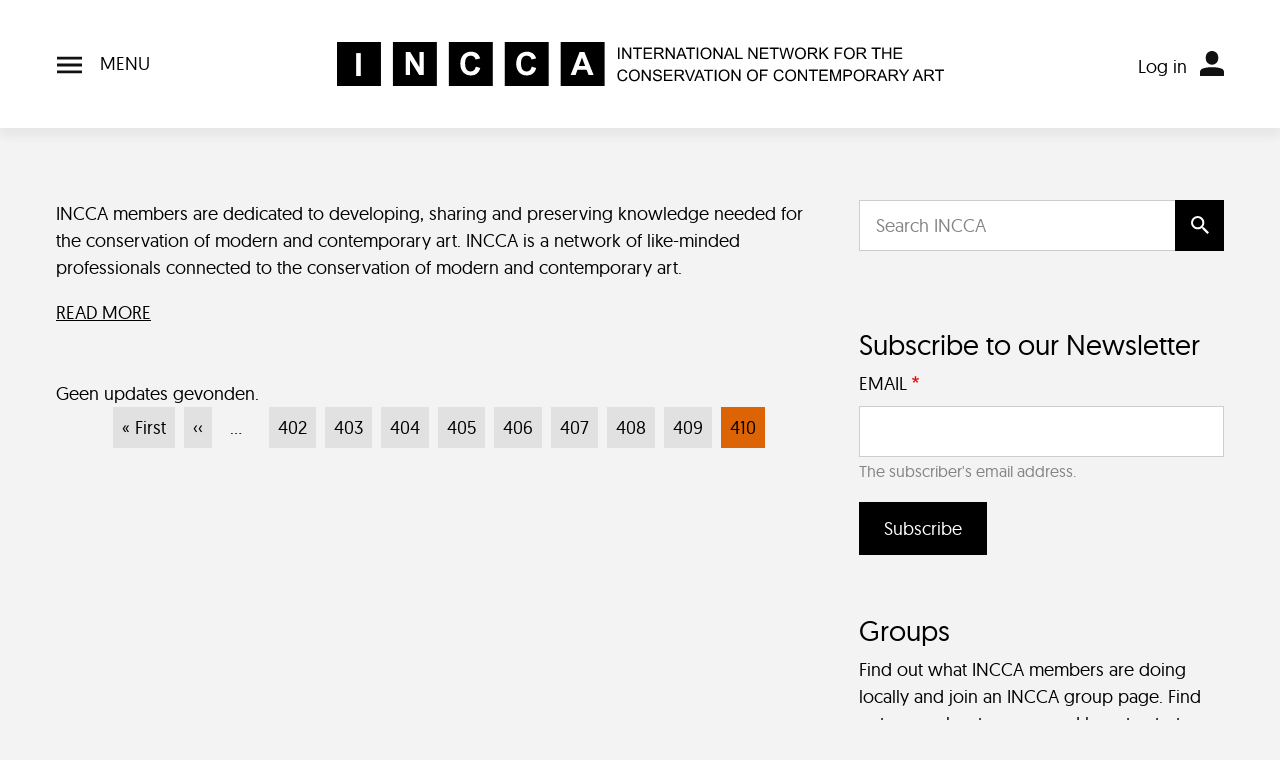

--- FILE ---
content_type: text/css
request_url: https://incca.org/sites/default/files/css/css_N3Tdcxz97ZLwm-zwhXL1jPrseM_HtC7uq0RTs-nuYuw.css?delta=1&language=en&theme=incca&include=eJwdxFEKgDAIANALrTxS6LIhuDnUit0-6H08MstIx3kQuovBZd6LjFoRmhqhbpFLZbQSK5I7EAaXR_gN-N-7nbfyByr_HKc
body_size: 44767
content:
/* @license GPL-2.0-or-later https://www.drupal.org/licensing/faq */
:root{--bs-blue:#0d6efd;--bs-indigo:#6610f2;--bs-purple:#6f42c1;--bs-pink:#d63384;--bs-red:#dc3545;--bs-orange:#fd7e14;--bs-yellow:#ffc107;--bs-green:#28a745;--bs-teal:#20c997;--bs-cyan:#17a2b8;--bs-white:#fff;--bs-gray:#848484;--bs-gray-dark:#343a40;--bs-gray-100:#f8f9fa;--bs-gray-200:#f3f3f3;--bs-gray-300:#e1e1e1;--bs-gray-400:#cecdcd;--bs-gray-500:#bababa;--bs-gray-600:#848484;--bs-gray-700:#5b5b5b;--bs-gray-800:#343a40;--bs-gray-900:#121212;--bs-primary:#000;--bs-secondary:#dd6405;--bs-gray-light:#f3f3f3;--bs-body-bg:#f3f3f3;--bs-success:#28a745;--bs-info:#17a2b8;--bs-warning:#ffc107;--bs-danger:#dc3545;--bs-gray-100:#f8f9fa;--bs-gray-200:#f3f3f3;--bs-gray-300:#e1e1e1;--bs-gray-400:#cecdcd;--bs-gray-500:#bababa;--bs-gray-600:#848484;--bs-gray-700:#5b5b5b;--bs-gray-800:#343a40;--bs-gray-900:#121212;--bs-light:#f8f9fa;--bs-dark:#343a40;--bs-primary-rgb:0,0,0;--bs-secondary-rgb:221,100,5;--bs-gray-light-rgb:243,243,243;--bs-body-bg-rgb:243,243,243;--bs-success-rgb:40,167,69;--bs-info-rgb:23,162,184;--bs-warning-rgb:255,193,7;--bs-danger-rgb:220,53,69;--bs-gray-100-rgb:248,249,250;--bs-gray-200-rgb:243,243,243;--bs-gray-300-rgb:225,225,225;--bs-gray-400-rgb:206,205,205;--bs-gray-500-rgb:186,186,186;--bs-gray-600-rgb:132,132,132;--bs-gray-700-rgb:91,91,91;--bs-gray-800-rgb:52,58,64;--bs-gray-900-rgb:18,18,18;--bs-light-rgb:248,249,250;--bs-dark-rgb:52,58,64;--bs-white-rgb:255,255,255;--bs-black-rgb:0,0,0;--bs-body-color-rgb:0,0,0;--bs-body-bg-rgb:243,243,243;--bs-font-sans-serif:"Geomanist",sans-serif;--bs-font-monospace:SFMono-Regular,Menlo,Monaco,Consolas,"Liberation Mono","Courier New",monospace;--bs-gradient:linear-gradient(180deg,rgba(255,255,255,0.15),rgba(255,255,255,0));--bs-body-font-family:Geomanist,sans-serif;--bs-body-font-size:1rem;--bs-body-font-weight:400;--bs-body-line-height:1.5;--bs-body-color:#000;--bs-body-bg:#f3f3f3}*,*::before,*::after{box-sizing:border-box}@media(prefers-reduced-motion:no-preference){:root{scroll-behavior:smooth}}body{margin:0;font-family:var(--bs-body-font-family);font-size:var(--bs-body-font-size);font-weight:var(--bs-body-font-weight);line-height:var(--bs-body-line-height);color:var(--bs-body-color);text-align:var(--bs-body-text-align);background-color:var(--bs-body-bg);-webkit-text-size-adjust:100%;-webkit-tap-highlight-color:rgba(0,0,0,0)}hr{margin:1rem 0;color:inherit;background-color:currentColor;border:0;opacity:.25}hr:not([size]){height:1px}h6,.h6,h5,.h5,h4,.h4,h3,.h3,h2,.h2,h1,.h1{margin-top:0;margin-bottom:.5rem;font-weight:500;line-height:1.2}h1,.h1{font-size:calc(1.315rem + 0.78vw)}@media(min-width:1200px){h1,.h1{font-size:1.9rem}}h2,.h2{font-size:calc(1.28rem + 0.36vw)}@media(min-width:1200px){h2,.h2{font-size:1.55rem}}h3,.h3{font-size:calc(1.265rem + 0.18vw)}@media(min-width:1200px){h3,.h3{font-size:1.4rem}}h4,.h4{font-size:1.1rem}h5,.h5{font-size:1.125rem}h6,.h6{font-size:1rem}p{margin-top:0;margin-bottom:1rem}abbr[title],abbr[data-bs-original-title]{text-decoration:underline dotted;cursor:help;text-decoration-skip-ink:none}address{margin-bottom:1rem;font-style:normal;line-height:inherit}ol,ul{padding-left:2rem}ol,ul,dl{margin-top:0;margin-bottom:1rem}ol ol,ul ul,ol ul,ul ol{margin-bottom:0}dt{font-weight:700}dd{margin-bottom:.5rem;margin-left:0}blockquote{margin:0 0 1rem}b,strong{font-weight:bolder}small,.small{font-size:0.875em}mark,.mark{padding:.2em;background-color:#fcf8e3}sub,sup{position:relative;font-size:0.75em;line-height:0;vertical-align:baseline}sub{bottom:-0.25em}sup{top:-0.5em}a{color:#000;text-decoration:underline}a:hover{color:#dd6405;text-decoration:underline}a:not([href]):not([class]),a:not([href]):not([class]):hover{color:inherit;text-decoration:none}pre,code,kbd,samp{font-family:var(--bs-font-monospace);font-size:1em;direction:ltr;unicode-bidi:bidi-override}pre{display:block;margin-top:0;margin-bottom:1rem;overflow:auto;font-size:0.875em}pre code{font-size:inherit;color:inherit;word-break:normal}code{font-size:0.875em;color:#d63384;word-wrap:break-word}a>code{color:inherit}kbd{padding:.2rem .4rem;font-size:0.875em;color:#fff;background-color:#121212;border-radius:.2rem}kbd kbd{padding:0;font-size:1em;font-weight:700}figure{margin:0 0 1rem}img,svg{vertical-align:middle}table{caption-side:bottom;border-collapse:collapse}caption{padding-top:1.22rem;padding-bottom:1.22rem;color:#848484;text-align:left}th{font-weight:normal;text-align:inherit;text-align:-webkit-match-parent}thead,tbody,tfoot,tr,td,th{border-color:inherit;border-style:solid;border-width:0}label{display:inline-block}button{border-radius:0}button:focus:not(:focus-visible){outline:0}input,button,select,optgroup,textarea{margin:0;font-family:inherit;font-size:inherit;line-height:inherit}button,select{text-transform:none}[role=button]{cursor:pointer}select{word-wrap:normal}select:disabled{opacity:1}[list]::-webkit-calendar-picker-indicator{display:none}button,[type=button],[type=reset],[type=submit]{-webkit-appearance:button}button:not(:disabled),[type=button]:not(:disabled),[type=reset]:not(:disabled),[type=submit]:not(:disabled){cursor:pointer}::-moz-focus-inner{padding:0;border-style:none}textarea{resize:vertical}fieldset{min-width:0;padding:0;margin:0;border:0}legend{float:left;width:100%;padding:0;margin-bottom:.5rem;font-size:calc(1.275rem + 0.3vw);line-height:inherit}@media(min-width:1200px){legend{font-size:1.5rem}}legend+*{clear:left}::-webkit-datetime-edit-fields-wrapper,::-webkit-datetime-edit-text,::-webkit-datetime-edit-minute,::-webkit-datetime-edit-hour-field,::-webkit-datetime-edit-day-field,::-webkit-datetime-edit-month-field,::-webkit-datetime-edit-year-field{padding:0}::-webkit-inner-spin-button{height:auto}[type=search]{outline-offset:-2px;-webkit-appearance:textfield}::-webkit-search-decoration{-webkit-appearance:none}::-webkit-color-swatch-wrapper{padding:0}::file-selector-button{font:inherit}::-webkit-file-upload-button{font:inherit;-webkit-appearance:button}output{display:inline-block}iframe{border:0}summary{display:list-item;cursor:pointer}progress{vertical-align:baseline}[hidden]{display:none !important}.lead{font-size:1.25rem;font-weight:300}.display-1{font-size:calc(1.625rem + 4.5vw);font-weight:300;line-height:1}@media(min-width:1200px){.display-1{font-size:5rem}}.display-2{font-size:calc(1.575rem + 3.9vw);font-weight:300;line-height:1}@media(min-width:1200px){.display-2{font-size:4.5rem}}.display-3{font-size:calc(1.525rem + 3.3vw);font-weight:300;line-height:1}@media(min-width:1200px){.display-3{font-size:4rem}}.display-4{font-size:calc(1.475rem + 2.7vw);font-weight:300;line-height:1}@media(min-width:1200px){.display-4{font-size:3.5rem}}.display-5{font-size:calc(1.425rem + 2.1vw);font-weight:300;line-height:1}@media(min-width:1200px){.display-5{font-size:3rem}}.display-6{font-size:calc(1.375rem + 1.5vw);font-weight:300;line-height:1}@media(min-width:1200px){.display-6{font-size:2.5rem}}.list-unstyled{padding-left:0;list-style:none}.list-inline{padding-left:0;list-style:none}.list-inline-item{display:inline-block}.list-inline-item:not(:last-child){margin-right:.5rem}.initialism{font-size:0.875em;text-transform:uppercase}.blockquote{margin-bottom:1rem;font-size:1.25rem}.blockquote>:last-child{margin-bottom:0}.blockquote-footer{margin-top:-1rem;margin-bottom:1rem;font-size:0.875em;color:#848484}.blockquote-footer::before{content:"— "}.img-fluid{max-width:100%;height:auto}.img-thumbnail{padding:.25rem;background-color:#f3f3f3;border:1px solid #e1e1e1;border-radius:.25rem;max-width:100%;height:auto}.figure{display:inline-block}.figure-img{margin-bottom:.5rem;line-height:1}.figure-caption{font-size:0.875em;color:#848484}.container,.container-fluid,.container-xxl,.container-xl{width:100%;padding-right:var(--bs-gutter-x,1rem);padding-left:var(--bs-gutter-x,1rem);margin-right:auto;margin-left:auto}@media(min-width:1200px){.container-xl,.container-lg,.container-md,.container-sm,.container{max-width:1240px}}@media(min-width:1400px){.container-xxl,.container-xl,.container-lg,.container-md,.container-sm,.container{max-width:1360px}}.row{--bs-gutter-x:2rem;--bs-gutter-y:0;display:flex;flex-wrap:wrap;margin-top:calc(-1*var(--bs-gutter-y));margin-right:calc(-0.5*var(--bs-gutter-x));margin-left:calc(-0.5*var(--bs-gutter-x))}.row>*{flex-shrink:0;width:100%;max-width:100%;padding-right:calc(var(--bs-gutter-x)*.5);padding-left:calc(var(--bs-gutter-x)*.5);margin-top:var(--bs-gutter-y)}.col{flex:1 0 0%}.row-cols-auto>*{flex:0 0 auto;width:auto}.row-cols-1>*{flex:0 0 auto;width:100%}.row-cols-2>*{flex:0 0 auto;width:50%}.row-cols-3>*{flex:0 0 auto;width:33.3333333333%}.row-cols-4>*{flex:0 0 auto;width:25%}.row-cols-5>*{flex:0 0 auto;width:20%}.row-cols-6>*{flex:0 0 auto;width:16.6666666667%}.col-auto{flex:0 0 auto;width:auto}.col-1{flex:0 0 auto;width:8.33333333%}.col-2{flex:0 0 auto;width:16.66666667%}.col-3{flex:0 0 auto;width:25%}.col-4{flex:0 0 auto;width:33.33333333%}.col-5{flex:0 0 auto;width:41.66666667%}.col-6{flex:0 0 auto;width:50%}.col-7{flex:0 0 auto;width:58.33333333%}.col-8{flex:0 0 auto;width:66.66666667%}.col-9{flex:0 0 auto;width:75%}.col-10{flex:0 0 auto;width:83.33333333%}.col-11{flex:0 0 auto;width:91.66666667%}.col-12{flex:0 0 auto;width:100%}.offset-1{margin-left:8.33333333%}.offset-2{margin-left:16.66666667%}.offset-3{margin-left:25%}.offset-4{margin-left:33.33333333%}.offset-5{margin-left:41.66666667%}.offset-6{margin-left:50%}.offset-7{margin-left:58.33333333%}.offset-8{margin-left:66.66666667%}.offset-9{margin-left:75%}.offset-10{margin-left:83.33333333%}.offset-11{margin-left:91.66666667%}.g-0,.gx-0{--bs-gutter-x:0}.g-0,.gy-0{--bs-gutter-y:0}.g-1,.gx-1{--bs-gutter-x:0.25rem}.g-1,.gy-1{--bs-gutter-y:0.25rem}.g-2,.gx-2{--bs-gutter-x:0.5rem}.g-2,.gy-2{--bs-gutter-y:0.5rem}.g-3,.gx-3{--bs-gutter-x:1rem}.g-3,.gy-3{--bs-gutter-y:1rem}.g-4,.gx-4{--bs-gutter-x:2rem}.g-4,.gy-4{--bs-gutter-y:2rem}.g-5,.gx-5{--bs-gutter-x:3rem}.g-5,.gy-5{--bs-gutter-y:3rem}.g-6,.gx-6{--bs-gutter-x:5rem}.g-6,.gy-6{--bs-gutter-y:5rem}@media(min-width:576px){.col-sm{flex:1 0 0%}.row-cols-sm-auto>*{flex:0 0 auto;width:auto}.row-cols-sm-1>*{flex:0 0 auto;width:100%}.row-cols-sm-2>*{flex:0 0 auto;width:50%}.row-cols-sm-3>*{flex:0 0 auto;width:33.3333333333%}.row-cols-sm-4>*{flex:0 0 auto;width:25%}.row-cols-sm-5>*{flex:0 0 auto;width:20%}.row-cols-sm-6>*{flex:0 0 auto;width:16.6666666667%}.col-sm-auto{flex:0 0 auto;width:auto}.col-sm-1{flex:0 0 auto;width:8.33333333%}.col-sm-2{flex:0 0 auto;width:16.66666667%}.col-sm-3{flex:0 0 auto;width:25%}.col-sm-4{flex:0 0 auto;width:33.33333333%}.col-sm-5{flex:0 0 auto;width:41.66666667%}.col-sm-6{flex:0 0 auto;width:50%}.col-sm-7{flex:0 0 auto;width:58.33333333%}.col-sm-8{flex:0 0 auto;width:66.66666667%}.col-sm-9{flex:0 0 auto;width:75%}.col-sm-10{flex:0 0 auto;width:83.33333333%}.col-sm-11{flex:0 0 auto;width:91.66666667%}.col-sm-12{flex:0 0 auto;width:100%}.offset-sm-0{margin-left:0}.offset-sm-1{margin-left:8.33333333%}.offset-sm-2{margin-left:16.66666667%}.offset-sm-3{margin-left:25%}.offset-sm-4{margin-left:33.33333333%}.offset-sm-5{margin-left:41.66666667%}.offset-sm-6{margin-left:50%}.offset-sm-7{margin-left:58.33333333%}.offset-sm-8{margin-left:66.66666667%}.offset-sm-9{margin-left:75%}.offset-sm-10{margin-left:83.33333333%}.offset-sm-11{margin-left:91.66666667%}.g-sm-0,.gx-sm-0{--bs-gutter-x:0}.g-sm-0,.gy-sm-0{--bs-gutter-y:0}.g-sm-1,.gx-sm-1{--bs-gutter-x:0.25rem}.g-sm-1,.gy-sm-1{--bs-gutter-y:0.25rem}.g-sm-2,.gx-sm-2{--bs-gutter-x:0.5rem}.g-sm-2,.gy-sm-2{--bs-gutter-y:0.5rem}.g-sm-3,.gx-sm-3{--bs-gutter-x:1rem}.g-sm-3,.gy-sm-3{--bs-gutter-y:1rem}.g-sm-4,.gx-sm-4{--bs-gutter-x:2rem}.g-sm-4,.gy-sm-4{--bs-gutter-y:2rem}.g-sm-5,.gx-sm-5{--bs-gutter-x:3rem}.g-sm-5,.gy-sm-5{--bs-gutter-y:3rem}.g-sm-6,.gx-sm-6{--bs-gutter-x:5rem}.g-sm-6,.gy-sm-6{--bs-gutter-y:5rem}}@media(min-width:768px){.col-md{flex:1 0 0%}.row-cols-md-auto>*{flex:0 0 auto;width:auto}.row-cols-md-1>*{flex:0 0 auto;width:100%}.row-cols-md-2>*{flex:0 0 auto;width:50%}.row-cols-md-3>*{flex:0 0 auto;width:33.3333333333%}.row-cols-md-4>*{flex:0 0 auto;width:25%}.row-cols-md-5>*{flex:0 0 auto;width:20%}.row-cols-md-6>*{flex:0 0 auto;width:16.6666666667%}.col-md-auto{flex:0 0 auto;width:auto}.col-md-1{flex:0 0 auto;width:8.33333333%}.col-md-2{flex:0 0 auto;width:16.66666667%}.col-md-3{flex:0 0 auto;width:25%}.col-md-4{flex:0 0 auto;width:33.33333333%}.col-md-5{flex:0 0 auto;width:41.66666667%}.col-md-6{flex:0 0 auto;width:50%}.col-md-7{flex:0 0 auto;width:58.33333333%}.col-md-8{flex:0 0 auto;width:66.66666667%}.col-md-9{flex:0 0 auto;width:75%}.col-md-10{flex:0 0 auto;width:83.33333333%}.col-md-11{flex:0 0 auto;width:91.66666667%}.col-md-12{flex:0 0 auto;width:100%}.offset-md-0{margin-left:0}.offset-md-1{margin-left:8.33333333%}.offset-md-2{margin-left:16.66666667%}.offset-md-3{margin-left:25%}.offset-md-4{margin-left:33.33333333%}.offset-md-5{margin-left:41.66666667%}.offset-md-6{margin-left:50%}.offset-md-7{margin-left:58.33333333%}.offset-md-8{margin-left:66.66666667%}.offset-md-9{margin-left:75%}.offset-md-10{margin-left:83.33333333%}.offset-md-11{margin-left:91.66666667%}.g-md-0,.gx-md-0{--bs-gutter-x:0}.g-md-0,.gy-md-0{--bs-gutter-y:0}.g-md-1,.gx-md-1{--bs-gutter-x:0.25rem}.g-md-1,.gy-md-1{--bs-gutter-y:0.25rem}.g-md-2,.gx-md-2{--bs-gutter-x:0.5rem}.g-md-2,.gy-md-2{--bs-gutter-y:0.5rem}.g-md-3,.gx-md-3{--bs-gutter-x:1rem}.g-md-3,.gy-md-3{--bs-gutter-y:1rem}.g-md-4,.gx-md-4{--bs-gutter-x:2rem}.g-md-4,.gy-md-4{--bs-gutter-y:2rem}.g-md-5,.gx-md-5{--bs-gutter-x:3rem}.g-md-5,.gy-md-5{--bs-gutter-y:3rem}.g-md-6,.gx-md-6{--bs-gutter-x:5rem}.g-md-6,.gy-md-6{--bs-gutter-y:5rem}}@media(min-width:992px){.col-lg{flex:1 0 0%}.row-cols-lg-auto>*{flex:0 0 auto;width:auto}.row-cols-lg-1>*{flex:0 0 auto;width:100%}.row-cols-lg-2>*{flex:0 0 auto;width:50%}.row-cols-lg-3>*{flex:0 0 auto;width:33.3333333333%}.row-cols-lg-4>*{flex:0 0 auto;width:25%}.row-cols-lg-5>*{flex:0 0 auto;width:20%}.row-cols-lg-6>*{flex:0 0 auto;width:16.6666666667%}.col-lg-auto{flex:0 0 auto;width:auto}.col-lg-1{flex:0 0 auto;width:8.33333333%}.col-lg-2{flex:0 0 auto;width:16.66666667%}.col-lg-3{flex:0 0 auto;width:25%}.col-lg-4{flex:0 0 auto;width:33.33333333%}.col-lg-5{flex:0 0 auto;width:41.66666667%}.col-lg-6{flex:0 0 auto;width:50%}.col-lg-7{flex:0 0 auto;width:58.33333333%}.col-lg-8{flex:0 0 auto;width:66.66666667%}.col-lg-9{flex:0 0 auto;width:75%}.col-lg-10{flex:0 0 auto;width:83.33333333%}.col-lg-11{flex:0 0 auto;width:91.66666667%}.col-lg-12{flex:0 0 auto;width:100%}.offset-lg-0{margin-left:0}.offset-lg-1{margin-left:8.33333333%}.offset-lg-2{margin-left:16.66666667%}.offset-lg-3{margin-left:25%}.offset-lg-4{margin-left:33.33333333%}.offset-lg-5{margin-left:41.66666667%}.offset-lg-6{margin-left:50%}.offset-lg-7{margin-left:58.33333333%}.offset-lg-8{margin-left:66.66666667%}.offset-lg-9{margin-left:75%}.offset-lg-10{margin-left:83.33333333%}.offset-lg-11{margin-left:91.66666667%}.g-lg-0,.gx-lg-0{--bs-gutter-x:0}.g-lg-0,.gy-lg-0{--bs-gutter-y:0}.g-lg-1,.gx-lg-1{--bs-gutter-x:0.25rem}.g-lg-1,.gy-lg-1{--bs-gutter-y:0.25rem}.g-lg-2,.gx-lg-2{--bs-gutter-x:0.5rem}.g-lg-2,.gy-lg-2{--bs-gutter-y:0.5rem}.g-lg-3,.gx-lg-3{--bs-gutter-x:1rem}.g-lg-3,.gy-lg-3{--bs-gutter-y:1rem}.g-lg-4,.gx-lg-4{--bs-gutter-x:2rem}.g-lg-4,.gy-lg-4{--bs-gutter-y:2rem}.g-lg-5,.gx-lg-5{--bs-gutter-x:3rem}.g-lg-5,.gy-lg-5{--bs-gutter-y:3rem}.g-lg-6,.gx-lg-6{--bs-gutter-x:5rem}.g-lg-6,.gy-lg-6{--bs-gutter-y:5rem}}@media(min-width:1200px){.col-xl{flex:1 0 0%}.row-cols-xl-auto>*{flex:0 0 auto;width:auto}.row-cols-xl-1>*{flex:0 0 auto;width:100%}.row-cols-xl-2>*{flex:0 0 auto;width:50%}.row-cols-xl-3>*{flex:0 0 auto;width:33.3333333333%}.row-cols-xl-4>*{flex:0 0 auto;width:25%}.row-cols-xl-5>*{flex:0 0 auto;width:20%}.row-cols-xl-6>*{flex:0 0 auto;width:16.6666666667%}.col-xl-auto{flex:0 0 auto;width:auto}.col-xl-1{flex:0 0 auto;width:8.33333333%}.col-xl-2{flex:0 0 auto;width:16.66666667%}.col-xl-3{flex:0 0 auto;width:25%}.col-xl-4{flex:0 0 auto;width:33.33333333%}.col-xl-5{flex:0 0 auto;width:41.66666667%}.col-xl-6{flex:0 0 auto;width:50%}.col-xl-7{flex:0 0 auto;width:58.33333333%}.col-xl-8{flex:0 0 auto;width:66.66666667%}.col-xl-9{flex:0 0 auto;width:75%}.col-xl-10{flex:0 0 auto;width:83.33333333%}.col-xl-11{flex:0 0 auto;width:91.66666667%}.col-xl-12{flex:0 0 auto;width:100%}.offset-xl-0{margin-left:0}.offset-xl-1{margin-left:8.33333333%}.offset-xl-2{margin-left:16.66666667%}.offset-xl-3{margin-left:25%}.offset-xl-4{margin-left:33.33333333%}.offset-xl-5{margin-left:41.66666667%}.offset-xl-6{margin-left:50%}.offset-xl-7{margin-left:58.33333333%}.offset-xl-8{margin-left:66.66666667%}.offset-xl-9{margin-left:75%}.offset-xl-10{margin-left:83.33333333%}.offset-xl-11{margin-left:91.66666667%}.g-xl-0,.gx-xl-0{--bs-gutter-x:0}.g-xl-0,.gy-xl-0{--bs-gutter-y:0}.g-xl-1,.gx-xl-1{--bs-gutter-x:0.25rem}.g-xl-1,.gy-xl-1{--bs-gutter-y:0.25rem}.g-xl-2,.gx-xl-2{--bs-gutter-x:0.5rem}.g-xl-2,.gy-xl-2{--bs-gutter-y:0.5rem}.g-xl-3,.gx-xl-3{--bs-gutter-x:1rem}.g-xl-3,.gy-xl-3{--bs-gutter-y:1rem}.g-xl-4,.gx-xl-4{--bs-gutter-x:2rem}.g-xl-4,.gy-xl-4{--bs-gutter-y:2rem}.g-xl-5,.gx-xl-5{--bs-gutter-x:3rem}.g-xl-5,.gy-xl-5{--bs-gutter-y:3rem}.g-xl-6,.gx-xl-6{--bs-gutter-x:5rem}.g-xl-6,.gy-xl-6{--bs-gutter-y:5rem}}@media(min-width:1400px){.col-xxl{flex:1 0 0%}.row-cols-xxl-auto>*{flex:0 0 auto;width:auto}.row-cols-xxl-1>*{flex:0 0 auto;width:100%}.row-cols-xxl-2>*{flex:0 0 auto;width:50%}.row-cols-xxl-3>*{flex:0 0 auto;width:33.3333333333%}.row-cols-xxl-4>*{flex:0 0 auto;width:25%}.row-cols-xxl-5>*{flex:0 0 auto;width:20%}.row-cols-xxl-6>*{flex:0 0 auto;width:16.6666666667%}.col-xxl-auto{flex:0 0 auto;width:auto}.col-xxl-1{flex:0 0 auto;width:8.33333333%}.col-xxl-2{flex:0 0 auto;width:16.66666667%}.col-xxl-3{flex:0 0 auto;width:25%}.col-xxl-4{flex:0 0 auto;width:33.33333333%}.col-xxl-5{flex:0 0 auto;width:41.66666667%}.col-xxl-6{flex:0 0 auto;width:50%}.col-xxl-7{flex:0 0 auto;width:58.33333333%}.col-xxl-8{flex:0 0 auto;width:66.66666667%}.col-xxl-9{flex:0 0 auto;width:75%}.col-xxl-10{flex:0 0 auto;width:83.33333333%}.col-xxl-11{flex:0 0 auto;width:91.66666667%}.col-xxl-12{flex:0 0 auto;width:100%}.offset-xxl-0{margin-left:0}.offset-xxl-1{margin-left:8.33333333%}.offset-xxl-2{margin-left:16.66666667%}.offset-xxl-3{margin-left:25%}.offset-xxl-4{margin-left:33.33333333%}.offset-xxl-5{margin-left:41.66666667%}.offset-xxl-6{margin-left:50%}.offset-xxl-7{margin-left:58.33333333%}.offset-xxl-8{margin-left:66.66666667%}.offset-xxl-9{margin-left:75%}.offset-xxl-10{margin-left:83.33333333%}.offset-xxl-11{margin-left:91.66666667%}.g-xxl-0,.gx-xxl-0{--bs-gutter-x:0}.g-xxl-0,.gy-xxl-0{--bs-gutter-y:0}.g-xxl-1,.gx-xxl-1{--bs-gutter-x:0.25rem}.g-xxl-1,.gy-xxl-1{--bs-gutter-y:0.25rem}.g-xxl-2,.gx-xxl-2{--bs-gutter-x:0.5rem}.g-xxl-2,.gy-xxl-2{--bs-gutter-y:0.5rem}.g-xxl-3,.gx-xxl-3{--bs-gutter-x:1rem}.g-xxl-3,.gy-xxl-3{--bs-gutter-y:1rem}.g-xxl-4,.gx-xxl-4{--bs-gutter-x:2rem}.g-xxl-4,.gy-xxl-4{--bs-gutter-y:2rem}.g-xxl-5,.gx-xxl-5{--bs-gutter-x:3rem}.g-xxl-5,.gy-xxl-5{--bs-gutter-y:3rem}.g-xxl-6,.gx-xxl-6{--bs-gutter-x:5rem}.g-xxl-6,.gy-xxl-6{--bs-gutter-y:5rem}}.table{--bs-table-bg:transparent;--bs-table-accent-bg:transparent;--bs-table-striped-color:#000;--bs-table-striped-bg:rgba(0,0,0,0.05);--bs-table-active-color:#000;--bs-table-active-bg:rgba(0,0,0,0.1);--bs-table-hover-color:#000;--bs-table-hover-bg:rgba(0,0,0,0.075);width:100%;margin-bottom:1rem;color:#000;vertical-align:top;border-color:#e1e1e1}.table>:not(caption)>*>*{padding:1.22rem .67rem;background-color:var(--bs-table-bg);border-bottom-width:1px;box-shadow:inset 0 0 0 9999px var(--bs-table-accent-bg)}.table>tbody{vertical-align:inherit}.table>thead{vertical-align:bottom}.table>:not(:first-child){border-top:2px solid currentColor}.caption-top{caption-side:top}.table-sm>:not(caption)>*>*{padding:.25rem .25rem}.table-bordered>:not(caption)>*{border-width:1px 0}.table-bordered>:not(caption)>*>*{border-width:0 1px}.table-borderless>:not(caption)>*>*{border-bottom-width:0}.table-borderless>:not(:first-child){border-top-width:0}.table-striped>tbody>tr:nth-of-type(odd)>*{--bs-table-accent-bg:var(--bs-table-striped-bg);color:var(--bs-table-striped-color)}.table-active{--bs-table-accent-bg:var(--bs-table-active-bg);color:var(--bs-table-active-color)}.table-hover>tbody>tr:hover>*{--bs-table-accent-bg:var(--bs-table-hover-bg);color:var(--bs-table-hover-color)}.table-primary{--bs-table-bg:#cfe2ff;--bs-table-striped-bg:#c5d7f2;--bs-table-striped-color:rgb(0,0,0);--bs-table-active-bg:#bacbe6;--bs-table-active-color:rgb(0,0,0);--bs-table-hover-bg:#bfd1ec;--bs-table-hover-color:rgb(0,0,0);color:#000;border-color:#bacbe6}.table-secondary{--bs-table-bg:#e6e6e6;--bs-table-striped-bg:#dbdbdb;--bs-table-striped-color:rgb(0,0,0);--bs-table-active-bg:#cfcfcf;--bs-table-active-color:rgb(0,0,0);--bs-table-hover-bg:#d5d5d5;--bs-table-hover-color:rgb(0,0,0);color:#000;border-color:#cfcfcf}.table-success{--bs-table-bg:#d4edda;--bs-table-striped-bg:#c9e1cf;--bs-table-striped-color:rgb(0,0,0);--bs-table-active-bg:#bfd5c4;--bs-table-active-color:rgb(0,0,0);--bs-table-hover-bg:#c4dbca;--bs-table-hover-color:rgb(0,0,0);color:#000;border-color:#bfd5c4}.table-info{--bs-table-bg:#d1ecf1;--bs-table-striped-bg:#c7e0e5;--bs-table-striped-color:rgb(0,0,0);--bs-table-active-bg:#bcd4d9;--bs-table-active-color:rgb(0,0,0);--bs-table-hover-bg:#c1dadf;--bs-table-hover-color:rgb(0,0,0);color:#000;border-color:#bcd4d9}.table-warning{--bs-table-bg:#fff3cd;--bs-table-striped-bg:#f2e7c3;--bs-table-striped-color:rgb(0,0,0);--bs-table-active-bg:#e6dbb9;--bs-table-active-color:rgb(0,0,0);--bs-table-hover-bg:#ece1be;--bs-table-hover-color:rgb(0,0,0);color:#000;border-color:#e6dbb9}.table-danger{--bs-table-bg:#f8d7da;--bs-table-striped-bg:#eccccf;--bs-table-striped-color:rgb(0,0,0);--bs-table-active-bg:#dfc2c4;--bs-table-active-color:rgb(0,0,0);--bs-table-hover-bg:#e5c7ca;--bs-table-hover-color:rgb(0,0,0);color:#000;border-color:#dfc2c4}.table-light{--bs-table-bg:#f8f9fa;--bs-table-striped-bg:#ecedee;--bs-table-striped-color:rgb(0,0,0);--bs-table-active-bg:#dfe0e1;--bs-table-active-color:rgb(0,0,0);--bs-table-hover-bg:#e5e6e7;--bs-table-hover-color:rgb(0,0,0);color:#000;border-color:#dfe0e1}.table-dark{--bs-table-bg:#121212;--bs-table-striped-bg:#1e1e1e;--bs-table-striped-color:#fff;--bs-table-active-bg:#2a2a2a;--bs-table-active-color:#fff;--bs-table-hover-bg:#242424;--bs-table-hover-color:#fff;color:#fff;border-color:#2a2a2a}.table-responsive{overflow-x:auto;-webkit-overflow-scrolling:touch}@media(max-width:575.98px){.table-responsive-sm{overflow-x:auto;-webkit-overflow-scrolling:touch}}@media(max-width:767.98px){.table-responsive-md{overflow-x:auto;-webkit-overflow-scrolling:touch}}@media(max-width:991.98px){.table-responsive-lg{overflow-x:auto;-webkit-overflow-scrolling:touch}}@media(max-width:1199.98px){.table-responsive-xl{overflow-x:auto;-webkit-overflow-scrolling:touch}}@media(max-width:1399.98px){.table-responsive-xxl{overflow-x:auto;-webkit-overflow-scrolling:touch}}.form-label{margin-bottom:.5rem}.col-form-label{padding-top:calc(0.6rem + 1px);padding-bottom:calc(0.6rem + 1px);margin-bottom:0;font-size:inherit;line-height:1.5}.col-form-label-lg{padding-top:calc(0.5rem + 1px);padding-bottom:calc(0.5rem + 1px);font-size:1.25rem}.col-form-label-sm{padding-top:calc(0.9rem + 1px);padding-bottom:calc(0.9rem + 1px);font-size:1rem}.form-text{margin-top:.25rem;font-size:0.875em;color:#848484}.form-control{display:block;width:100%;padding:.6rem .9rem;font-size:1rem;font-weight:400;line-height:1.5;color:#000;background-color:#fff;background-clip:padding-box;border:1px solid #cecdcd;appearance:none;border-radius:0;transition:border-color .15s ease-in-out,box-shadow .15s ease-in-out}@media(prefers-reduced-motion:reduce){.form-control{transition:none}}.form-control[type=file]{overflow:hidden}.form-control[type=file]:not(:disabled):not([readonly]){cursor:pointer}.form-control:focus{color:#000;background-color:#fff;border-color:#86b7fe;outline:0;box-shadow:0 0 0 .25rem rgba(13,110,253,.25)}.form-control::-webkit-date-and-time-value{height:1.5em}.form-control::placeholder{color:#848484;opacity:1}.form-control:disabled,.form-control[readonly]{background-color:#f3f3f3;opacity:1}.form-control::file-selector-button{padding:.6rem .9rem;margin:-0.6rem -0.9rem;margin-inline-end:.9rem;color:#000;background-color:#f3f3f3;pointer-events:none;border-color:inherit;border-style:solid;border-width:0;border-inline-end-width:1px;border-radius:0;transition:color .15s ease-in-out,background-color .15s ease-in-out,border-color .15s ease-in-out,box-shadow .15s ease-in-out}@media(prefers-reduced-motion:reduce){.form-control::file-selector-button{transition:none}}.form-control:hover:not(:disabled):not([readonly])::file-selector-button{background-color:#e7e7e7}.form-control::-webkit-file-upload-button{padding:.6rem .9rem;margin:-0.6rem -0.9rem;margin-inline-end:.9rem;color:#000;background-color:#f3f3f3;pointer-events:none;border-color:inherit;border-style:solid;border-width:0;border-inline-end-width:1px;border-radius:0;transition:color .15s ease-in-out,background-color .15s ease-in-out,border-color .15s ease-in-out,box-shadow .15s ease-in-out}@media(prefers-reduced-motion:reduce){.form-control::-webkit-file-upload-button{transition:none}}.form-control:hover:not(:disabled):not([readonly])::-webkit-file-upload-button{background-color:#e7e7e7}.form-control-plaintext{display:block;width:100%;padding:.6rem 0;margin-bottom:0;line-height:1.5;color:#000;background-color:rgba(0,0,0,0);border:solid rgba(0,0,0,0);border-width:1px 0}.form-control-plaintext.form-control-sm,.form-control-plaintext.form-control-lg{padding-right:0;padding-left:0}.form-control-sm{min-height:calc(1.5em + 1.8rem + 2px);padding:.9rem .9rem;font-size:1rem;border-radius:.2rem}.form-control-sm::file-selector-button{padding:.9rem .9rem;margin:-0.9rem -0.9rem;margin-inline-end:.9rem}.form-control-sm::-webkit-file-upload-button{padding:.9rem .9rem;margin:-0.9rem -0.9rem;margin-inline-end:.9rem}.form-control-lg{min-height:calc(1.5em + 1rem + 2px);padding:.5rem 1rem;font-size:1.25rem;border-radius:.3rem}.form-control-lg::file-selector-button{padding:.5rem 1rem;margin:-0.5rem -1rem;margin-inline-end:1rem}.form-control-lg::-webkit-file-upload-button{padding:.5rem 1rem;margin:-0.5rem -1rem;margin-inline-end:1rem}textarea.form-control{min-height:calc(1.5em + 1.2rem + 2px)}textarea.form-control-sm{min-height:calc(1.5em + 1.8rem + 2px)}textarea.form-control-lg{min-height:calc(1.5em + 1rem + 2px)}.form-control-color{width:3rem;height:auto;padding:.6rem}.form-control-color:not(:disabled):not([readonly]){cursor:pointer}.form-control-color::-moz-color-swatch{height:1.5em;border-radius:0}.form-control-color::-webkit-color-swatch{height:1.5em;border-radius:0}.form-select{display:block;width:100%;padding:.6rem 2.7rem .6rem .9rem;-moz-padding-start:calc(0.9rem - 3px);font-size:1rem;font-weight:400;line-height:1.5;color:#000;background-color:#fff;background-image:url("data:image/svg+xml,%3csvg xmlns='http://www.w3.org/2000/svg' viewBox='0 0 16 16'%3e%3cpath fill='none' stroke='%23343a40' stroke-linecap='round' stroke-linejoin='round' stroke-width='2' d='M2 5l6 6 6-6'/%3e%3c/svg%3e");background-repeat:no-repeat;background-position:right .9rem center;background-size:16px 12px;border:1px solid #cecdcd;border-radius:0;transition:border-color .15s ease-in-out,box-shadow .15s ease-in-out;appearance:none}@media(prefers-reduced-motion:reduce){.form-select{transition:none}}.form-select:focus{border-color:#86b7fe;outline:0;box-shadow:0 0 0 .25rem rgba(13,110,253,.25)}.form-select[multiple],.form-select[size]:not([size="1"]){padding-right:.9rem;background-image:none}.form-select:disabled{background-color:#f3f3f3}.form-select:-moz-focusring{color:rgba(0,0,0,0);text-shadow:0 0 0 #000}.form-select-sm{padding-top:.9rem;padding-bottom:.9rem;padding-left:.9rem;font-size:1rem;border-radius:.2rem}.form-select-lg{padding-top:.5rem;padding-bottom:.5rem;padding-left:1rem;font-size:1.25rem;border-radius:.3rem}.form-check{display:block;min-height:1.5rem;padding-left:1.5em;margin-bottom:.125rem}.form-check .form-check-input{float:left;margin-left:-1.5em}.form-check-input{width:1em;height:1em;margin-top:.25em;vertical-align:top;background-color:#fff;background-repeat:no-repeat;background-position:center;background-size:contain;border:1px solid rgba(0,0,0,.25);appearance:none;color-adjust:exact}.form-check-input[type=checkbox]{border-radius:.25em}.form-check-input[type=radio]{border-radius:50%}.form-check-input:active{filter:brightness(90%)}.form-check-input:focus{border-color:#86b7fe;outline:0;box-shadow:0 0 0 .25rem rgba(13,110,253,.25)}.form-check-input:checked{background-color:#0d6efd;border-color:#0d6efd}.form-check-input:checked[type=checkbox]{background-image:url("data:image/svg+xml,%3csvg xmlns='http://www.w3.org/2000/svg' viewBox='0 0 20 20'%3e%3cpath fill='none' stroke='%23fff' stroke-linecap='round' stroke-linejoin='round' stroke-width='3' d='M6 10l3 3l6-6'/%3e%3c/svg%3e")}.form-check-input:checked[type=radio]{background-image:url("data:image/svg+xml,%3csvg xmlns='http://www.w3.org/2000/svg' viewBox='-4 -4 8 8'%3e%3ccircle r='2' fill='%23fff'/%3e%3c/svg%3e")}.form-check-input[type=checkbox]:indeterminate{background-color:#0d6efd;border-color:#0d6efd;background-image:url("data:image/svg+xml,%3csvg xmlns='http://www.w3.org/2000/svg' viewBox='0 0 20 20'%3e%3cpath fill='none' stroke='%23fff' stroke-linecap='round' stroke-linejoin='round' stroke-width='3' d='M6 10h8'/%3e%3c/svg%3e")}.form-check-input:disabled{pointer-events:none;filter:none;opacity:.5}.form-check-input[disabled]~.form-check-label,.form-check-input:disabled~.form-check-label{opacity:.5}.form-switch{padding-left:2.5em}.form-switch .form-check-input{width:2em;margin-left:-2.5em;background-image:url("data:image/svg+xml,%3csvg xmlns='http://www.w3.org/2000/svg' viewBox='-4 -4 8 8'%3e%3ccircle r='3' fill='rgba%280, 0, 0, 0.25%29'/%3e%3c/svg%3e");background-position:left center;border-radius:2em;transition:background-position .15s ease-in-out}@media(prefers-reduced-motion:reduce){.form-switch .form-check-input{transition:none}}.form-switch .form-check-input:focus{background-image:url("data:image/svg+xml,%3csvg xmlns='http://www.w3.org/2000/svg' viewBox='-4 -4 8 8'%3e%3ccircle r='3' fill='%2386b7fe'/%3e%3c/svg%3e")}.form-switch .form-check-input:checked{background-position:right center;background-image:url("data:image/svg+xml,%3csvg xmlns='http://www.w3.org/2000/svg' viewBox='-4 -4 8 8'%3e%3ccircle r='3' fill='%23fff'/%3e%3c/svg%3e")}.form-check-inline{display:inline-block;margin-right:1rem}.btn-check{position:absolute;clip:rect(0,0,0,0);pointer-events:none}.btn-check[disabled]+.btn,.btn-check:disabled+.btn{pointer-events:none;filter:none;opacity:.65}.form-range{width:100%;height:1.5rem;padding:0;background-color:rgba(0,0,0,0);appearance:none}.form-range:focus{outline:0}.form-range:focus::-webkit-slider-thumb{box-shadow:0 0 0 1px #f3f3f3,0 0 0 .25rem rgba(13,110,253,.25)}.form-range:focus::-moz-range-thumb{box-shadow:0 0 0 1px #f3f3f3,0 0 0 .25rem rgba(13,110,253,.25)}.form-range::-moz-focus-outer{border:0}.form-range::-webkit-slider-thumb{width:1rem;height:1rem;margin-top:-0.25rem;background-color:#0d6efd;border:0;border-radius:1rem;transition:background-color .15s ease-in-out,border-color .15s ease-in-out,box-shadow .15s ease-in-out;appearance:none}@media(prefers-reduced-motion:reduce){.form-range::-webkit-slider-thumb{transition:none}}.form-range::-webkit-slider-thumb:active{background-color:#b6d4fe}.form-range::-webkit-slider-runnable-track{width:100%;height:.5rem;color:rgba(0,0,0,0);cursor:pointer;background-color:#e1e1e1;border-color:rgba(0,0,0,0);border-radius:1rem}.form-range::-moz-range-thumb{width:1rem;height:1rem;background-color:#0d6efd;border:0;border-radius:1rem;transition:background-color .15s ease-in-out,border-color .15s ease-in-out,box-shadow .15s ease-in-out;appearance:none}@media(prefers-reduced-motion:reduce){.form-range::-moz-range-thumb{transition:none}}.form-range::-moz-range-thumb:active{background-color:#b6d4fe}.form-range::-moz-range-track{width:100%;height:.5rem;color:rgba(0,0,0,0);cursor:pointer;background-color:#e1e1e1;border-color:rgba(0,0,0,0);border-radius:1rem}.form-range:disabled{pointer-events:none}.form-range:disabled::-webkit-slider-thumb{background-color:#bababa}.form-range:disabled::-moz-range-thumb{background-color:#bababa}.form-floating{position:relative}.form-floating>.form-control,.form-floating>.form-select{height:calc(3.5rem + 2px);line-height:1.25}.form-floating>label{position:absolute;top:0;left:0;height:100%;padding:1rem .9rem;pointer-events:none;border:1px solid rgba(0,0,0,0);transform-origin:0 0;transition:opacity .1s ease-in-out,transform .1s ease-in-out}@media(prefers-reduced-motion:reduce){.form-floating>label{transition:none}}.form-floating>.form-control{padding:1rem .9rem}.form-floating>.form-control::placeholder{color:rgba(0,0,0,0)}.form-floating>.form-control:focus,.form-floating>.form-control:not(:placeholder-shown){padding-top:1.625rem;padding-bottom:.625rem}.form-floating>.form-control:-webkit-autofill{padding-top:1.625rem;padding-bottom:.625rem}.form-floating>.form-select{padding-top:1.625rem;padding-bottom:.625rem}.form-floating>.form-control:focus~label,.form-floating>.form-control:not(:placeholder-shown)~label,.form-floating>.form-select~label{opacity:.65;transform:scale(0.85) translateY(-0.5rem) translateX(0.15rem)}.form-floating>.form-control:-webkit-autofill~label{opacity:.65;transform:scale(0.85) translateY(-0.5rem) translateX(0.15rem)}.input-group{position:relative;display:flex;flex-wrap:wrap;align-items:stretch;width:100%}.input-group>.form-control,.input-group>.form-select{position:relative;flex:1 1 auto;width:1%;min-width:0}.input-group>.form-control:focus,.input-group>.form-select:focus{z-index:3}.input-group .btn{position:relative;z-index:2}.input-group .btn:focus{z-index:3}.input-group-text{display:flex;align-items:center;padding:.6rem .9rem;font-size:1rem;font-weight:400;line-height:1.5;color:#000;text-align:center;white-space:nowrap;background-color:#f3f3f3;border:1px solid #cecdcd;border-radius:0}.input-group-lg>.form-control,.input-group-lg>.form-select,.input-group-lg>.input-group-text,.input-group-lg>.btn{padding:.5rem 1rem;font-size:1.25rem;border-radius:.3rem}.input-group-sm>.form-control,.input-group-sm>.form-select,.input-group-sm>.input-group-text,.input-group-sm>.btn{padding:.9rem .9rem;font-size:1rem;border-radius:.2rem}.input-group-lg>.form-select,.input-group-sm>.form-select{padding-right:3.6rem}.input-group:not(.has-validation)>:not(:last-child):not(.dropdown-toggle):not(.dropdown-menu),.input-group:not(.has-validation)>.dropdown-toggle:nth-last-child(n+3){border-top-right-radius:0;border-bottom-right-radius:0}.input-group.has-validation>:nth-last-child(n+3):not(.dropdown-toggle):not(.dropdown-menu),.input-group.has-validation>.dropdown-toggle:nth-last-child(n+4){border-top-right-radius:0;border-bottom-right-radius:0}.input-group>:not(:first-child):not(.dropdown-menu):not(.valid-tooltip):not(.valid-feedback):not(.invalid-tooltip):not(.invalid-feedback){margin-left:-1px;border-top-left-radius:0;border-bottom-left-radius:0}.valid-feedback{display:none;width:100%;margin-top:.25rem;font-size:0.875em;color:#28a745}.valid-tooltip{position:absolute;top:100%;z-index:5;display:none;max-width:100%;padding:.25rem .5rem;margin-top:.1rem;font-size:0.875rem;color:#000;background-color:rgba(40,167,69,.9);border-radius:.25rem}.was-validated :valid~.valid-feedback,.was-validated :valid~.valid-tooltip,.is-valid~.valid-feedback,.is-valid~.valid-tooltip{display:block}.was-validated .form-control:valid,.form-control.is-valid{border-color:#28a745;padding-right:calc(1.5em + 1.2rem);background-image:url("data:image/svg+xml,%3csvg xmlns='http://www.w3.org/2000/svg' viewBox='0 0 8 8'%3e%3cpath fill='%2328a745' d='M2.3 6.73L.6 4.53c-.4-1.04.46-1.4 1.1-.8l1.1 1.4 3.4-3.8c.6-.63 1.6-.27 1.2.7l-4 4.6c-.43.5-.8.4-1.1.1z'/%3e%3c/svg%3e");background-repeat:no-repeat;background-position:right calc(0.375em + 0.3rem) center;background-size:calc(0.75em + 0.6rem) calc(0.75em + 0.6rem)}.was-validated .form-control:valid:focus,.form-control.is-valid:focus{border-color:#28a745;box-shadow:0 0 0 .25rem rgba(40,167,69,.25)}.was-validated textarea.form-control:valid,textarea.form-control.is-valid{padding-right:calc(1.5em + 1.2rem);background-position:top calc(0.375em + 0.3rem) right calc(0.375em + 0.3rem)}.was-validated .form-select:valid,.form-select.is-valid{border-color:#28a745}.was-validated .form-select:valid:not([multiple]):not([size]),.was-validated .form-select:valid:not([multiple])[size="1"],.form-select.is-valid:not([multiple]):not([size]),.form-select.is-valid:not([multiple])[size="1"]{padding-right:4.95rem;background-image:url("data:image/svg+xml,%3csvg xmlns='http://www.w3.org/2000/svg' viewBox='0 0 16 16'%3e%3cpath fill='none' stroke='%23343a40' stroke-linecap='round' stroke-linejoin='round' stroke-width='2' d='M2 5l6 6 6-6'/%3e%3c/svg%3e"),url("data:image/svg+xml,%3csvg xmlns='http://www.w3.org/2000/svg' viewBox='0 0 8 8'%3e%3cpath fill='%2328a745' d='M2.3 6.73L.6 4.53c-.4-1.04.46-1.4 1.1-.8l1.1 1.4 3.4-3.8c.6-.63 1.6-.27 1.2.7l-4 4.6c-.43.5-.8.4-1.1.1z'/%3e%3c/svg%3e");background-position:right .9rem center,center right 2.7rem;background-size:16px 12px,calc(0.75em + 0.6rem) calc(0.75em + 0.6rem)}.was-validated .form-select:valid:focus,.form-select.is-valid:focus{border-color:#28a745;box-shadow:0 0 0 .25rem rgba(40,167,69,.25)}.was-validated .form-check-input:valid,.form-check-input.is-valid{border-color:#28a745}.was-validated .form-check-input:valid:checked,.form-check-input.is-valid:checked{background-color:#28a745}.was-validated .form-check-input:valid:focus,.form-check-input.is-valid:focus{box-shadow:0 0 0 .25rem rgba(40,167,69,.25)}.was-validated .form-check-input:valid~.form-check-label,.form-check-input.is-valid~.form-check-label{color:#28a745}.form-check-inline .form-check-input~.valid-feedback{margin-left:.5em}.was-validated .input-group .form-control:valid,.input-group .form-control.is-valid,.was-validated .input-group .form-select:valid,.input-group .form-select.is-valid{z-index:1}.was-validated .input-group .form-control:valid:focus,.input-group .form-control.is-valid:focus,.was-validated .input-group .form-select:valid:focus,.input-group .form-select.is-valid:focus{z-index:3}.invalid-feedback{display:none;width:100%;margin-top:.25rem;font-size:0.875em;color:#dc3545}.invalid-tooltip{position:absolute;top:100%;z-index:5;display:none;max-width:100%;padding:.25rem .5rem;margin-top:.1rem;font-size:0.875rem;color:#fff;background-color:rgba(220,53,69,.9);border-radius:.25rem}.was-validated :invalid~.invalid-feedback,.was-validated :invalid~.invalid-tooltip,.is-invalid~.invalid-feedback,.is-invalid~.invalid-tooltip{display:block}.was-validated .form-control:invalid,.form-control.is-invalid{border-color:#dc3545;padding-right:calc(1.5em + 1.2rem);background-image:url("data:image/svg+xml,%3csvg xmlns='http://www.w3.org/2000/svg' viewBox='0 0 12 12' width='12' height='12' fill='none' stroke='%23dc3545'%3e%3ccircle cx='6' cy='6' r='4.5'/%3e%3cpath stroke-linejoin='round' d='M5.8 3.6h.4L6 6.5z'/%3e%3ccircle cx='6' cy='8.2' r='.6' fill='%23dc3545' stroke='none'/%3e%3c/svg%3e");background-repeat:no-repeat;background-position:right calc(0.375em + 0.3rem) center;background-size:calc(0.75em + 0.6rem) calc(0.75em + 0.6rem)}.was-validated .form-control:invalid:focus,.form-control.is-invalid:focus{border-color:#dc3545;box-shadow:0 0 0 .25rem rgba(220,53,69,.25)}.was-validated textarea.form-control:invalid,textarea.form-control.is-invalid{padding-right:calc(1.5em + 1.2rem);background-position:top calc(0.375em + 0.3rem) right calc(0.375em + 0.3rem)}.was-validated .form-select:invalid,.form-select.is-invalid{border-color:#dc3545}.was-validated .form-select:invalid:not([multiple]):not([size]),.was-validated .form-select:invalid:not([multiple])[size="1"],.form-select.is-invalid:not([multiple]):not([size]),.form-select.is-invalid:not([multiple])[size="1"]{padding-right:4.95rem;background-image:url("data:image/svg+xml,%3csvg xmlns='http://www.w3.org/2000/svg' viewBox='0 0 16 16'%3e%3cpath fill='none' stroke='%23343a40' stroke-linecap='round' stroke-linejoin='round' stroke-width='2' d='M2 5l6 6 6-6'/%3e%3c/svg%3e"),url("data:image/svg+xml,%3csvg xmlns='http://www.w3.org/2000/svg' viewBox='0 0 12 12' width='12' height='12' fill='none' stroke='%23dc3545'%3e%3ccircle cx='6' cy='6' r='4.5'/%3e%3cpath stroke-linejoin='round' d='M5.8 3.6h.4L6 6.5z'/%3e%3ccircle cx='6' cy='8.2' r='.6' fill='%23dc3545' stroke='none'/%3e%3c/svg%3e");background-position:right .9rem center,center right 2.7rem;background-size:16px 12px,calc(0.75em + 0.6rem) calc(0.75em + 0.6rem)}.was-validated .form-select:invalid:focus,.form-select.is-invalid:focus{border-color:#dc3545;box-shadow:0 0 0 .25rem rgba(220,53,69,.25)}.was-validated .form-check-input:invalid,.form-check-input.is-invalid{border-color:#dc3545}.was-validated .form-check-input:invalid:checked,.form-check-input.is-invalid:checked{background-color:#dc3545}.was-validated .form-check-input:invalid:focus,.form-check-input.is-invalid:focus{box-shadow:0 0 0 .25rem rgba(220,53,69,.25)}.was-validated .form-check-input:invalid~.form-check-label,.form-check-input.is-invalid~.form-check-label{color:#dc3545}.form-check-inline .form-check-input~.invalid-feedback{margin-left:.5em}.was-validated .input-group .form-control:invalid,.input-group .form-control.is-invalid,.was-validated .input-group .form-select:invalid,.input-group .form-select.is-invalid{z-index:2}.was-validated .input-group .form-control:invalid:focus,.input-group .form-control.is-invalid:focus,.was-validated .input-group .form-select:invalid:focus,.input-group .form-select.is-invalid:focus{z-index:3}.btn{display:inline-block;font-weight:400;line-height:1.5;color:#000;text-align:center;text-decoration:none;vertical-align:middle;cursor:pointer;user-select:none;background-color:rgba(0,0,0,0);border:1px solid rgba(0,0,0,0);padding:.67rem 1.33rem;font-size:1rem;border-radius:0;transition:color .15s ease-in-out,background-color .15s ease-in-out,border-color .15s ease-in-out,box-shadow .15s ease-in-out}@media(prefers-reduced-motion:reduce){.btn{transition:none}}.btn:hover{color:#000;text-decoration:none}.btn-check:focus+.btn,.btn:focus{outline:0;box-shadow:0 0 0 .25rem rgba(13,110,253,.25)}.btn:disabled,.btn.disabled,fieldset:disabled .btn{pointer-events:none;opacity:.65}.btn-primary{color:#fff;background-color:#000;border-color:#000}.btn-primary:hover{color:#fff;background-color:#000;border-color:#000}.btn-check:focus+.btn-primary,.btn-primary:focus{color:#fff;background-color:#000;border-color:#000;box-shadow:0 0 0 .25rem rgba(38,38,38,.5)}.btn-check:checked+.btn-primary,.btn-check:active+.btn-primary,.btn-primary:active,.btn-primary.active,.show>.btn-primary.dropdown-toggle{color:#fff;background-color:#000;border-color:#000}.btn-check:checked+.btn-primary:focus,.btn-check:active+.btn-primary:focus,.btn-primary:active:focus,.btn-primary.active:focus,.show>.btn-primary.dropdown-toggle:focus{box-shadow:0 0 0 .25rem rgba(38,38,38,.5)}.btn-primary:disabled,.btn-primary.disabled{color:#fff;background-color:#000;border-color:#000}.btn-secondary{color:#000;background-color:#dd6405;border-color:#dd6405}.btn-secondary:hover{color:#000;background-color:#e27b2b;border-color:#e0741e}.btn-check:focus+.btn-secondary,.btn-secondary:focus{color:#000;background-color:#e27b2b;border-color:#e0741e;box-shadow:0 0 0 .25rem rgba(188,85,4,.5)}.btn-check:checked+.btn-secondary,.btn-check:active+.btn-secondary,.btn-secondary:active,.btn-secondary.active,.show>.btn-secondary.dropdown-toggle{color:#000;background-color:#e48337;border-color:#e0741e}.btn-check:checked+.btn-secondary:focus,.btn-check:active+.btn-secondary:focus,.btn-secondary:active:focus,.btn-secondary.active:focus,.show>.btn-secondary.dropdown-toggle:focus{box-shadow:0 0 0 .25rem rgba(188,85,4,.5)}.btn-secondary:disabled,.btn-secondary.disabled{color:#000;background-color:#dd6405;border-color:#dd6405}.btn-gray-light{color:#000;background-color:#f3f3f3;border-color:#f3f3f3}.btn-gray-light:hover{color:#000;background-color:#f5f5f5;border-color:#f4f4f4}.btn-check:focus+.btn-gray-light,.btn-gray-light:focus{color:#000;background-color:#f5f5f5;border-color:#f4f4f4;box-shadow:0 0 0 .25rem rgba(207,207,207,.5)}.btn-check:checked+.btn-gray-light,.btn-check:active+.btn-gray-light,.btn-gray-light:active,.btn-gray-light.active,.show>.btn-gray-light.dropdown-toggle{color:#000;background-color:#f5f5f5;border-color:#f4f4f4}.btn-check:checked+.btn-gray-light:focus,.btn-check:active+.btn-gray-light:focus,.btn-gray-light:active:focus,.btn-gray-light.active:focus,.show>.btn-gray-light.dropdown-toggle:focus{box-shadow:0 0 0 .25rem rgba(207,207,207,.5)}.btn-gray-light:disabled,.btn-gray-light.disabled{color:#000;background-color:#f3f3f3;border-color:#f3f3f3}.btn-body-bg{color:#000;background-color:#f3f3f3;border-color:#f3f3f3}.btn-body-bg:hover{color:#000;background-color:#f5f5f5;border-color:#f4f4f4}.btn-check:focus+.btn-body-bg,.btn-body-bg:focus{color:#000;background-color:#f5f5f5;border-color:#f4f4f4;box-shadow:0 0 0 .25rem rgba(207,207,207,.5)}.btn-check:checked+.btn-body-bg,.btn-check:active+.btn-body-bg,.btn-body-bg:active,.btn-body-bg.active,.show>.btn-body-bg.dropdown-toggle{color:#000;background-color:#f5f5f5;border-color:#f4f4f4}.btn-check:checked+.btn-body-bg:focus,.btn-check:active+.btn-body-bg:focus,.btn-body-bg:active:focus,.btn-body-bg.active:focus,.show>.btn-body-bg.dropdown-toggle:focus{box-shadow:0 0 0 .25rem rgba(207,207,207,.5)}.btn-body-bg:disabled,.btn-body-bg.disabled{color:#000;background-color:#f3f3f3;border-color:#f3f3f3}.btn-success{color:#000;background-color:#28a745;border-color:#28a745}.btn-success:hover{color:#000;background-color:#48b461;border-color:#3eb058}.btn-check:focus+.btn-success,.btn-success:focus{color:#000;background-color:#48b461;border-color:#3eb058;box-shadow:0 0 0 .25rem rgba(34,142,59,.5)}.btn-check:checked+.btn-success,.btn-check:active+.btn-success,.btn-success:active,.btn-success.active,.show>.btn-success.dropdown-toggle{color:#000;background-color:#53b96a;border-color:#3eb058}.btn-check:checked+.btn-success:focus,.btn-check:active+.btn-success:focus,.btn-success:active:focus,.btn-success.active:focus,.show>.btn-success.dropdown-toggle:focus{box-shadow:0 0 0 .25rem rgba(34,142,59,.5)}.btn-success:disabled,.btn-success.disabled{color:#000;background-color:#28a745;border-color:#28a745}.btn-info{color:#000;background-color:#17a2b8;border-color:#17a2b8}.btn-info:hover{color:#000;background-color:#3ab0c3;border-color:#2eabbf}.btn-check:focus+.btn-info,.btn-info:focus{color:#000;background-color:#3ab0c3;border-color:#2eabbf;box-shadow:0 0 0 .25rem rgba(20,138,156,.5)}.btn-check:checked+.btn-info,.btn-check:active+.btn-info,.btn-info:active,.btn-info.active,.show>.btn-info.dropdown-toggle{color:#000;background-color:#45b5c6;border-color:#2eabbf}.btn-check:checked+.btn-info:focus,.btn-check:active+.btn-info:focus,.btn-info:active:focus,.btn-info.active:focus,.show>.btn-info.dropdown-toggle:focus{box-shadow:0 0 0 .25rem rgba(20,138,156,.5)}.btn-info:disabled,.btn-info.disabled{color:#000;background-color:#17a2b8;border-color:#17a2b8}.btn-warning{color:#000;background-color:#ffc107;border-color:#ffc107}.btn-warning:hover{color:#000;background-color:#ffca2c;border-color:#ffc720}.btn-check:focus+.btn-warning,.btn-warning:focus{color:#000;background-color:#ffca2c;border-color:#ffc720;box-shadow:0 0 0 .25rem rgba(217,164,6,.5)}.btn-check:checked+.btn-warning,.btn-check:active+.btn-warning,.btn-warning:active,.btn-warning.active,.show>.btn-warning.dropdown-toggle{color:#000;background-color:#ffcd39;border-color:#ffc720}.btn-check:checked+.btn-warning:focus,.btn-check:active+.btn-warning:focus,.btn-warning:active:focus,.btn-warning.active:focus,.show>.btn-warning.dropdown-toggle:focus{box-shadow:0 0 0 .25rem rgba(217,164,6,.5)}.btn-warning:disabled,.btn-warning.disabled{color:#000;background-color:#ffc107;border-color:#ffc107}.btn-danger{color:#fff;background-color:#dc3545;border-color:#dc3545}.btn-danger:hover{color:#fff;background-color:#bb2d3b;border-color:#b02a37}.btn-check:focus+.btn-danger,.btn-danger:focus{color:#fff;background-color:#bb2d3b;border-color:#b02a37;box-shadow:0 0 0 .25rem rgba(225,83,97,.5)}.btn-check:checked+.btn-danger,.btn-check:active+.btn-danger,.btn-danger:active,.btn-danger.active,.show>.btn-danger.dropdown-toggle{color:#fff;background-color:#b02a37;border-color:#a52834}.btn-check:checked+.btn-danger:focus,.btn-check:active+.btn-danger:focus,.btn-danger:active:focus,.btn-danger.active:focus,.show>.btn-danger.dropdown-toggle:focus{box-shadow:0 0 0 .25rem rgba(225,83,97,.5)}.btn-danger:disabled,.btn-danger.disabled{color:#fff;background-color:#dc3545;border-color:#dc3545}.btn-gray-100{color:#000;background-color:#f8f9fa;border-color:#f8f9fa}.btn-gray-100:hover{color:#000;background-color:#f9fafb;border-color:#f9fafb}.btn-check:focus+.btn-gray-100,.btn-gray-100:focus{color:#000;background-color:#f9fafb;border-color:#f9fafb;box-shadow:0 0 0 .25rem rgba(211,212,213,.5)}.btn-check:checked+.btn-gray-100,.btn-check:active+.btn-gray-100,.btn-gray-100:active,.btn-gray-100.active,.show>.btn-gray-100.dropdown-toggle{color:#000;background-color:#f9fafb;border-color:#f9fafb}.btn-check:checked+.btn-gray-100:focus,.btn-check:active+.btn-gray-100:focus,.btn-gray-100:active:focus,.btn-gray-100.active:focus,.show>.btn-gray-100.dropdown-toggle:focus{box-shadow:0 0 0 .25rem rgba(211,212,213,.5)}.btn-gray-100:disabled,.btn-gray-100.disabled{color:#000;background-color:#f8f9fa;border-color:#f8f9fa}.btn-gray-200{color:#000;background-color:#f3f3f3;border-color:#f3f3f3}.btn-gray-200:hover{color:#000;background-color:#f5f5f5;border-color:#f4f4f4}.btn-check:focus+.btn-gray-200,.btn-gray-200:focus{color:#000;background-color:#f5f5f5;border-color:#f4f4f4;box-shadow:0 0 0 .25rem rgba(207,207,207,.5)}.btn-check:checked+.btn-gray-200,.btn-check:active+.btn-gray-200,.btn-gray-200:active,.btn-gray-200.active,.show>.btn-gray-200.dropdown-toggle{color:#000;background-color:#f5f5f5;border-color:#f4f4f4}.btn-check:checked+.btn-gray-200:focus,.btn-check:active+.btn-gray-200:focus,.btn-gray-200:active:focus,.btn-gray-200.active:focus,.show>.btn-gray-200.dropdown-toggle:focus{box-shadow:0 0 0 .25rem rgba(207,207,207,.5)}.btn-gray-200:disabled,.btn-gray-200.disabled{color:#000;background-color:#f3f3f3;border-color:#f3f3f3}.btn-gray-300{color:#000;background-color:#e1e1e1;border-color:#e1e1e1}.btn-gray-300:hover{color:#000;background-color:#e6e6e6;border-color:#e4e4e4}.btn-check:focus+.btn-gray-300,.btn-gray-300:focus{color:#000;background-color:#e6e6e6;border-color:#e4e4e4;box-shadow:0 0 0 .25rem rgba(191,191,191,.5)}.btn-check:checked+.btn-gray-300,.btn-check:active+.btn-gray-300,.btn-gray-300:active,.btn-gray-300.active,.show>.btn-gray-300.dropdown-toggle{color:#000;background-color:#e7e7e7;border-color:#e4e4e4}.btn-check:checked+.btn-gray-300:focus,.btn-check:active+.btn-gray-300:focus,.btn-gray-300:active:focus,.btn-gray-300.active:focus,.show>.btn-gray-300.dropdown-toggle:focus{box-shadow:0 0 0 .25rem rgba(191,191,191,.5)}.btn-gray-300:disabled,.btn-gray-300.disabled{color:#000;background-color:#e1e1e1;border-color:#e1e1e1}.btn-gray-400{color:#000;background-color:#cecdcd;border-color:#cecdcd}.btn-gray-400:hover{color:#000;background-color:#d5d5d5;border-color:#d3d2d2}.btn-check:focus+.btn-gray-400,.btn-gray-400:focus{color:#000;background-color:#d5d5d5;border-color:#d3d2d2;box-shadow:0 0 0 .25rem rgba(175,174,174,.5)}.btn-check:checked+.btn-gray-400,.btn-check:active+.btn-gray-400,.btn-gray-400:active,.btn-gray-400.active,.show>.btn-gray-400.dropdown-toggle{color:#000;background-color:#d8d7d7;border-color:#d3d2d2}.btn-check:checked+.btn-gray-400:focus,.btn-check:active+.btn-gray-400:focus,.btn-gray-400:active:focus,.btn-gray-400.active:focus,.show>.btn-gray-400.dropdown-toggle:focus{box-shadow:0 0 0 .25rem rgba(175,174,174,.5)}.btn-gray-400:disabled,.btn-gray-400.disabled{color:#000;background-color:#cecdcd;border-color:#cecdcd}.btn-gray-500{color:#000;background-color:#bababa;border-color:#bababa}.btn-gray-500:hover{color:#000;background-color:#c4c4c4;border-color:#c1c1c1}.btn-check:focus+.btn-gray-500,.btn-gray-500:focus{color:#000;background-color:#c4c4c4;border-color:#c1c1c1;box-shadow:0 0 0 .25rem rgba(158,158,158,.5)}.btn-check:checked+.btn-gray-500,.btn-check:active+.btn-gray-500,.btn-gray-500:active,.btn-gray-500.active,.show>.btn-gray-500.dropdown-toggle{color:#000;background-color:#c8c8c8;border-color:#c1c1c1}.btn-check:checked+.btn-gray-500:focus,.btn-check:active+.btn-gray-500:focus,.btn-gray-500:active:focus,.btn-gray-500.active:focus,.show>.btn-gray-500.dropdown-toggle:focus{box-shadow:0 0 0 .25rem rgba(158,158,158,.5)}.btn-gray-500:disabled,.btn-gray-500.disabled{color:#000;background-color:#bababa;border-color:#bababa}.btn-gray-600{color:#000;background-color:#848484;border-color:#848484}.btn-gray-600:hover{color:#000;background-color:#969696;border-color:#909090}.btn-check:focus+.btn-gray-600,.btn-gray-600:focus{color:#000;background-color:#969696;border-color:#909090;box-shadow:0 0 0 .25rem rgba(112,112,112,.5)}.btn-check:checked+.btn-gray-600,.btn-check:active+.btn-gray-600,.btn-gray-600:active,.btn-gray-600.active,.show>.btn-gray-600.dropdown-toggle{color:#000;background-color:#9d9d9d;border-color:#909090}.btn-check:checked+.btn-gray-600:focus,.btn-check:active+.btn-gray-600:focus,.btn-gray-600:active:focus,.btn-gray-600.active:focus,.show>.btn-gray-600.dropdown-toggle:focus{box-shadow:0 0 0 .25rem rgba(112,112,112,.5)}.btn-gray-600:disabled,.btn-gray-600.disabled{color:#000;background-color:#848484;border-color:#848484}.btn-gray-700{color:#fff;background-color:#5b5b5b;border-color:#5b5b5b}.btn-gray-700:hover{color:#fff;background-color:#4d4d4d;border-color:#494949}.btn-check:focus+.btn-gray-700,.btn-gray-700:focus{color:#fff;background-color:#4d4d4d;border-color:#494949;box-shadow:0 0 0 .25rem rgba(116,116,116,.5)}.btn-check:checked+.btn-gray-700,.btn-check:active+.btn-gray-700,.btn-gray-700:active,.btn-gray-700.active,.show>.btn-gray-700.dropdown-toggle{color:#fff;background-color:#494949;border-color:#444}.btn-check:checked+.btn-gray-700:focus,.btn-check:active+.btn-gray-700:focus,.btn-gray-700:active:focus,.btn-gray-700.active:focus,.show>.btn-gray-700.dropdown-toggle:focus{box-shadow:0 0 0 .25rem rgba(116,116,116,.5)}.btn-gray-700:disabled,.btn-gray-700.disabled{color:#fff;background-color:#5b5b5b;border-color:#5b5b5b}.btn-gray-800{color:#fff;background-color:#343a40;border-color:#343a40}.btn-gray-800:hover{color:#fff;background-color:#2c3136;border-color:#2a2e33}.btn-check:focus+.btn-gray-800,.btn-gray-800:focus{color:#fff;background-color:#2c3136;border-color:#2a2e33;box-shadow:0 0 0 .25rem rgba(82,88,93,.5)}.btn-check:checked+.btn-gray-800,.btn-check:active+.btn-gray-800,.btn-gray-800:active,.btn-gray-800.active,.show>.btn-gray-800.dropdown-toggle{color:#fff;background-color:#2a2e33;border-color:#272c30}.btn-check:checked+.btn-gray-800:focus,.btn-check:active+.btn-gray-800:focus,.btn-gray-800:active:focus,.btn-gray-800.active:focus,.show>.btn-gray-800.dropdown-toggle:focus{box-shadow:0 0 0 .25rem rgba(82,88,93,.5)}.btn-gray-800:disabled,.btn-gray-800.disabled{color:#fff;background-color:#343a40;border-color:#343a40}.btn-gray-900{color:#fff;background-color:#121212;border-color:#121212}.btn-gray-900:hover{color:#fff;background-color:#0f0f0f;border-color:#0e0e0e}.btn-check:focus+.btn-gray-900,.btn-gray-900:focus{color:#fff;background-color:#0f0f0f;border-color:#0e0e0e;box-shadow:0 0 0 .25rem rgba(54,54,54,.5)}.btn-check:checked+.btn-gray-900,.btn-check:active+.btn-gray-900,.btn-gray-900:active,.btn-gray-900.active,.show>.btn-gray-900.dropdown-toggle{color:#fff;background-color:#0e0e0e;border-color:#0e0e0e}.btn-check:checked+.btn-gray-900:focus,.btn-check:active+.btn-gray-900:focus,.btn-gray-900:active:focus,.btn-gray-900.active:focus,.show>.btn-gray-900.dropdown-toggle:focus{box-shadow:0 0 0 .25rem rgba(54,54,54,.5)}.btn-gray-900:disabled,.btn-gray-900.disabled{color:#fff;background-color:#121212;border-color:#121212}.btn-light{color:#000;background-color:#f8f9fa;border-color:#f8f9fa}.btn-light:hover{color:#000;background-color:#f9fafb;border-color:#f9fafb}.btn-check:focus+.btn-light,.btn-light:focus{color:#000;background-color:#f9fafb;border-color:#f9fafb;box-shadow:0 0 0 .25rem rgba(211,212,213,.5)}.btn-check:checked+.btn-light,.btn-check:active+.btn-light,.btn-light:active,.btn-light.active,.show>.btn-light.dropdown-toggle{color:#000;background-color:#f9fafb;border-color:#f9fafb}.btn-check:checked+.btn-light:focus,.btn-check:active+.btn-light:focus,.btn-light:active:focus,.btn-light.active:focus,.show>.btn-light.dropdown-toggle:focus{box-shadow:0 0 0 .25rem rgba(211,212,213,.5)}.btn-light:disabled,.btn-light.disabled{color:#000;background-color:#f8f9fa;border-color:#f8f9fa}.btn-dark{color:#fff;background-color:#343a40;border-color:#343a40}.btn-dark:hover{color:#fff;background-color:#2c3136;border-color:#2a2e33}.btn-check:focus+.btn-dark,.btn-dark:focus{color:#fff;background-color:#2c3136;border-color:#2a2e33;box-shadow:0 0 0 .25rem rgba(82,88,93,.5)}.btn-check:checked+.btn-dark,.btn-check:active+.btn-dark,.btn-dark:active,.btn-dark.active,.show>.btn-dark.dropdown-toggle{color:#fff;background-color:#2a2e33;border-color:#272c30}.btn-check:checked+.btn-dark:focus,.btn-check:active+.btn-dark:focus,.btn-dark:active:focus,.btn-dark.active:focus,.show>.btn-dark.dropdown-toggle:focus{box-shadow:0 0 0 .25rem rgba(82,88,93,.5)}.btn-dark:disabled,.btn-dark.disabled{color:#fff;background-color:#343a40;border-color:#343a40}.btn-outline-primary{color:#000;border-color:#000}.btn-outline-primary:hover{color:#fff;background-color:#000;border-color:#000}.btn-check:focus+.btn-outline-primary,.btn-outline-primary:focus{box-shadow:0 0 0 .25rem rgba(0,0,0,.5)}.btn-check:checked+.btn-outline-primary,.btn-check:active+.btn-outline-primary,.btn-outline-primary:active,.btn-outline-primary.active,.btn-outline-primary.dropdown-toggle.show{color:#fff;background-color:#000;border-color:#000}.btn-check:checked+.btn-outline-primary:focus,.btn-check:active+.btn-outline-primary:focus,.btn-outline-primary:active:focus,.btn-outline-primary.active:focus,.btn-outline-primary.dropdown-toggle.show:focus{box-shadow:0 0 0 .25rem rgba(0,0,0,.5)}.btn-outline-primary:disabled,.btn-outline-primary.disabled{color:#000;background-color:rgba(0,0,0,0)}.btn-outline-secondary{color:#dd6405;border-color:#dd6405}.btn-outline-secondary:hover{color:#000;background-color:#dd6405;border-color:#dd6405}.btn-check:focus+.btn-outline-secondary,.btn-outline-secondary:focus{box-shadow:0 0 0 .25rem rgba(221,100,5,.5)}.btn-check:checked+.btn-outline-secondary,.btn-check:active+.btn-outline-secondary,.btn-outline-secondary:active,.btn-outline-secondary.active,.btn-outline-secondary.dropdown-toggle.show{color:#000;background-color:#dd6405;border-color:#dd6405}.btn-check:checked+.btn-outline-secondary:focus,.btn-check:active+.btn-outline-secondary:focus,.btn-outline-secondary:active:focus,.btn-outline-secondary.active:focus,.btn-outline-secondary.dropdown-toggle.show:focus{box-shadow:0 0 0 .25rem rgba(221,100,5,.5)}.btn-outline-secondary:disabled,.btn-outline-secondary.disabled{color:#dd6405;background-color:rgba(0,0,0,0)}.btn-outline-gray-light{color:#f3f3f3;border-color:#f3f3f3}.btn-outline-gray-light:hover{color:#000;background-color:#f3f3f3;border-color:#f3f3f3}.btn-check:focus+.btn-outline-gray-light,.btn-outline-gray-light:focus{box-shadow:0 0 0 .25rem rgba(243,243,243,.5)}.btn-check:checked+.btn-outline-gray-light,.btn-check:active+.btn-outline-gray-light,.btn-outline-gray-light:active,.btn-outline-gray-light.active,.btn-outline-gray-light.dropdown-toggle.show{color:#000;background-color:#f3f3f3;border-color:#f3f3f3}.btn-check:checked+.btn-outline-gray-light:focus,.btn-check:active+.btn-outline-gray-light:focus,.btn-outline-gray-light:active:focus,.btn-outline-gray-light.active:focus,.btn-outline-gray-light.dropdown-toggle.show:focus{box-shadow:0 0 0 .25rem rgba(243,243,243,.5)}.btn-outline-gray-light:disabled,.btn-outline-gray-light.disabled{color:#f3f3f3;background-color:rgba(0,0,0,0)}.btn-outline-body-bg{color:#f3f3f3;border-color:#f3f3f3}.btn-outline-body-bg:hover{color:#000;background-color:#f3f3f3;border-color:#f3f3f3}.btn-check:focus+.btn-outline-body-bg,.btn-outline-body-bg:focus{box-shadow:0 0 0 .25rem rgba(243,243,243,.5)}.btn-check:checked+.btn-outline-body-bg,.btn-check:active+.btn-outline-body-bg,.btn-outline-body-bg:active,.btn-outline-body-bg.active,.btn-outline-body-bg.dropdown-toggle.show{color:#000;background-color:#f3f3f3;border-color:#f3f3f3}.btn-check:checked+.btn-outline-body-bg:focus,.btn-check:active+.btn-outline-body-bg:focus,.btn-outline-body-bg:active:focus,.btn-outline-body-bg.active:focus,.btn-outline-body-bg.dropdown-toggle.show:focus{box-shadow:0 0 0 .25rem rgba(243,243,243,.5)}.btn-outline-body-bg:disabled,.btn-outline-body-bg.disabled{color:#f3f3f3;background-color:rgba(0,0,0,0)}.btn-outline-success{color:#28a745;border-color:#28a745}.btn-outline-success:hover{color:#000;background-color:#28a745;border-color:#28a745}.btn-check:focus+.btn-outline-success,.btn-outline-success:focus{box-shadow:0 0 0 .25rem rgba(40,167,69,.5)}.btn-check:checked+.btn-outline-success,.btn-check:active+.btn-outline-success,.btn-outline-success:active,.btn-outline-success.active,.btn-outline-success.dropdown-toggle.show{color:#000;background-color:#28a745;border-color:#28a745}.btn-check:checked+.btn-outline-success:focus,.btn-check:active+.btn-outline-success:focus,.btn-outline-success:active:focus,.btn-outline-success.active:focus,.btn-outline-success.dropdown-toggle.show:focus{box-shadow:0 0 0 .25rem rgba(40,167,69,.5)}.btn-outline-success:disabled,.btn-outline-success.disabled{color:#28a745;background-color:rgba(0,0,0,0)}.btn-outline-info{color:#17a2b8;border-color:#17a2b8}.btn-outline-info:hover{color:#000;background-color:#17a2b8;border-color:#17a2b8}.btn-check:focus+.btn-outline-info,.btn-outline-info:focus{box-shadow:0 0 0 .25rem rgba(23,162,184,.5)}.btn-check:checked+.btn-outline-info,.btn-check:active+.btn-outline-info,.btn-outline-info:active,.btn-outline-info.active,.btn-outline-info.dropdown-toggle.show{color:#000;background-color:#17a2b8;border-color:#17a2b8}.btn-check:checked+.btn-outline-info:focus,.btn-check:active+.btn-outline-info:focus,.btn-outline-info:active:focus,.btn-outline-info.active:focus,.btn-outline-info.dropdown-toggle.show:focus{box-shadow:0 0 0 .25rem rgba(23,162,184,.5)}.btn-outline-info:disabled,.btn-outline-info.disabled{color:#17a2b8;background-color:rgba(0,0,0,0)}.btn-outline-warning{color:#ffc107;border-color:#ffc107}.btn-outline-warning:hover{color:#000;background-color:#ffc107;border-color:#ffc107}.btn-check:focus+.btn-outline-warning,.btn-outline-warning:focus{box-shadow:0 0 0 .25rem rgba(255,193,7,.5)}.btn-check:checked+.btn-outline-warning,.btn-check:active+.btn-outline-warning,.btn-outline-warning:active,.btn-outline-warning.active,.btn-outline-warning.dropdown-toggle.show{color:#000;background-color:#ffc107;border-color:#ffc107}.btn-check:checked+.btn-outline-warning:focus,.btn-check:active+.btn-outline-warning:focus,.btn-outline-warning:active:focus,.btn-outline-warning.active:focus,.btn-outline-warning.dropdown-toggle.show:focus{box-shadow:0 0 0 .25rem rgba(255,193,7,.5)}.btn-outline-warning:disabled,.btn-outline-warning.disabled{color:#ffc107;background-color:rgba(0,0,0,0)}.btn-outline-danger{color:#dc3545;border-color:#dc3545}.btn-outline-danger:hover{color:#fff;background-color:#dc3545;border-color:#dc3545}.btn-check:focus+.btn-outline-danger,.btn-outline-danger:focus{box-shadow:0 0 0 .25rem rgba(220,53,69,.5)}.btn-check:checked+.btn-outline-danger,.btn-check:active+.btn-outline-danger,.btn-outline-danger:active,.btn-outline-danger.active,.btn-outline-danger.dropdown-toggle.show{color:#fff;background-color:#dc3545;border-color:#dc3545}.btn-check:checked+.btn-outline-danger:focus,.btn-check:active+.btn-outline-danger:focus,.btn-outline-danger:active:focus,.btn-outline-danger.active:focus,.btn-outline-danger.dropdown-toggle.show:focus{box-shadow:0 0 0 .25rem rgba(220,53,69,.5)}.btn-outline-danger:disabled,.btn-outline-danger.disabled{color:#dc3545;background-color:rgba(0,0,0,0)}.btn-outline-gray-100{color:#f8f9fa;border-color:#f8f9fa}.btn-outline-gray-100:hover{color:#000;background-color:#f8f9fa;border-color:#f8f9fa}.btn-check:focus+.btn-outline-gray-100,.btn-outline-gray-100:focus{box-shadow:0 0 0 .25rem rgba(248,249,250,.5)}.btn-check:checked+.btn-outline-gray-100,.btn-check:active+.btn-outline-gray-100,.btn-outline-gray-100:active,.btn-outline-gray-100.active,.btn-outline-gray-100.dropdown-toggle.show{color:#000;background-color:#f8f9fa;border-color:#f8f9fa}.btn-check:checked+.btn-outline-gray-100:focus,.btn-check:active+.btn-outline-gray-100:focus,.btn-outline-gray-100:active:focus,.btn-outline-gray-100.active:focus,.btn-outline-gray-100.dropdown-toggle.show:focus{box-shadow:0 0 0 .25rem rgba(248,249,250,.5)}.btn-outline-gray-100:disabled,.btn-outline-gray-100.disabled{color:#f8f9fa;background-color:rgba(0,0,0,0)}.btn-outline-gray-200{color:#f3f3f3;border-color:#f3f3f3}.btn-outline-gray-200:hover{color:#000;background-color:#f3f3f3;border-color:#f3f3f3}.btn-check:focus+.btn-outline-gray-200,.btn-outline-gray-200:focus{box-shadow:0 0 0 .25rem rgba(243,243,243,.5)}.btn-check:checked+.btn-outline-gray-200,.btn-check:active+.btn-outline-gray-200,.btn-outline-gray-200:active,.btn-outline-gray-200.active,.btn-outline-gray-200.dropdown-toggle.show{color:#000;background-color:#f3f3f3;border-color:#f3f3f3}.btn-check:checked+.btn-outline-gray-200:focus,.btn-check:active+.btn-outline-gray-200:focus,.btn-outline-gray-200:active:focus,.btn-outline-gray-200.active:focus,.btn-outline-gray-200.dropdown-toggle.show:focus{box-shadow:0 0 0 .25rem rgba(243,243,243,.5)}.btn-outline-gray-200:disabled,.btn-outline-gray-200.disabled{color:#f3f3f3;background-color:rgba(0,0,0,0)}.btn-outline-gray-300{color:#e1e1e1;border-color:#e1e1e1}.btn-outline-gray-300:hover{color:#000;background-color:#e1e1e1;border-color:#e1e1e1}.btn-check:focus+.btn-outline-gray-300,.btn-outline-gray-300:focus{box-shadow:0 0 0 .25rem rgba(225,225,225,.5)}.btn-check:checked+.btn-outline-gray-300,.btn-check:active+.btn-outline-gray-300,.btn-outline-gray-300:active,.btn-outline-gray-300.active,.btn-outline-gray-300.dropdown-toggle.show{color:#000;background-color:#e1e1e1;border-color:#e1e1e1}.btn-check:checked+.btn-outline-gray-300:focus,.btn-check:active+.btn-outline-gray-300:focus,.btn-outline-gray-300:active:focus,.btn-outline-gray-300.active:focus,.btn-outline-gray-300.dropdown-toggle.show:focus{box-shadow:0 0 0 .25rem rgba(225,225,225,.5)}.btn-outline-gray-300:disabled,.btn-outline-gray-300.disabled{color:#e1e1e1;background-color:rgba(0,0,0,0)}.btn-outline-gray-400{color:#cecdcd;border-color:#cecdcd}.btn-outline-gray-400:hover{color:#000;background-color:#cecdcd;border-color:#cecdcd}.btn-check:focus+.btn-outline-gray-400,.btn-outline-gray-400:focus{box-shadow:0 0 0 .25rem rgba(206,205,205,.5)}.btn-check:checked+.btn-outline-gray-400,.btn-check:active+.btn-outline-gray-400,.btn-outline-gray-400:active,.btn-outline-gray-400.active,.btn-outline-gray-400.dropdown-toggle.show{color:#000;background-color:#cecdcd;border-color:#cecdcd}.btn-check:checked+.btn-outline-gray-400:focus,.btn-check:active+.btn-outline-gray-400:focus,.btn-outline-gray-400:active:focus,.btn-outline-gray-400.active:focus,.btn-outline-gray-400.dropdown-toggle.show:focus{box-shadow:0 0 0 .25rem rgba(206,205,205,.5)}.btn-outline-gray-400:disabled,.btn-outline-gray-400.disabled{color:#cecdcd;background-color:rgba(0,0,0,0)}.btn-outline-gray-500{color:#bababa;border-color:#bababa}.btn-outline-gray-500:hover{color:#000;background-color:#bababa;border-color:#bababa}.btn-check:focus+.btn-outline-gray-500,.btn-outline-gray-500:focus{box-shadow:0 0 0 .25rem rgba(186,186,186,.5)}.btn-check:checked+.btn-outline-gray-500,.btn-check:active+.btn-outline-gray-500,.btn-outline-gray-500:active,.btn-outline-gray-500.active,.btn-outline-gray-500.dropdown-toggle.show{color:#000;background-color:#bababa;border-color:#bababa}.btn-check:checked+.btn-outline-gray-500:focus,.btn-check:active+.btn-outline-gray-500:focus,.btn-outline-gray-500:active:focus,.btn-outline-gray-500.active:focus,.btn-outline-gray-500.dropdown-toggle.show:focus{box-shadow:0 0 0 .25rem rgba(186,186,186,.5)}.btn-outline-gray-500:disabled,.btn-outline-gray-500.disabled{color:#bababa;background-color:rgba(0,0,0,0)}.btn-outline-gray-600{color:#848484;border-color:#848484}.btn-outline-gray-600:hover{color:#000;background-color:#848484;border-color:#848484}.btn-check:focus+.btn-outline-gray-600,.btn-outline-gray-600:focus{box-shadow:0 0 0 .25rem rgba(132,132,132,.5)}.btn-check:checked+.btn-outline-gray-600,.btn-check:active+.btn-outline-gray-600,.btn-outline-gray-600:active,.btn-outline-gray-600.active,.btn-outline-gray-600.dropdown-toggle.show{color:#000;background-color:#848484;border-color:#848484}.btn-check:checked+.btn-outline-gray-600:focus,.btn-check:active+.btn-outline-gray-600:focus,.btn-outline-gray-600:active:focus,.btn-outline-gray-600.active:focus,.btn-outline-gray-600.dropdown-toggle.show:focus{box-shadow:0 0 0 .25rem rgba(132,132,132,.5)}.btn-outline-gray-600:disabled,.btn-outline-gray-600.disabled{color:#848484;background-color:rgba(0,0,0,0)}.btn-outline-gray-700{color:#5b5b5b;border-color:#5b5b5b}.btn-outline-gray-700:hover{color:#fff;background-color:#5b5b5b;border-color:#5b5b5b}.btn-check:focus+.btn-outline-gray-700,.btn-outline-gray-700:focus{box-shadow:0 0 0 .25rem rgba(91,91,91,.5)}.btn-check:checked+.btn-outline-gray-700,.btn-check:active+.btn-outline-gray-700,.btn-outline-gray-700:active,.btn-outline-gray-700.active,.btn-outline-gray-700.dropdown-toggle.show{color:#fff;background-color:#5b5b5b;border-color:#5b5b5b}.btn-check:checked+.btn-outline-gray-700:focus,.btn-check:active+.btn-outline-gray-700:focus,.btn-outline-gray-700:active:focus,.btn-outline-gray-700.active:focus,.btn-outline-gray-700.dropdown-toggle.show:focus{box-shadow:0 0 0 .25rem rgba(91,91,91,.5)}.btn-outline-gray-700:disabled,.btn-outline-gray-700.disabled{color:#5b5b5b;background-color:rgba(0,0,0,0)}.btn-outline-gray-800{color:#343a40;border-color:#343a40}.btn-outline-gray-800:hover{color:#fff;background-color:#343a40;border-color:#343a40}.btn-check:focus+.btn-outline-gray-800,.btn-outline-gray-800:focus{box-shadow:0 0 0 .25rem rgba(52,58,64,.5)}.btn-check:checked+.btn-outline-gray-800,.btn-check:active+.btn-outline-gray-800,.btn-outline-gray-800:active,.btn-outline-gray-800.active,.btn-outline-gray-800.dropdown-toggle.show{color:#fff;background-color:#343a40;border-color:#343a40}.btn-check:checked+.btn-outline-gray-800:focus,.btn-check:active+.btn-outline-gray-800:focus,.btn-outline-gray-800:active:focus,.btn-outline-gray-800.active:focus,.btn-outline-gray-800.dropdown-toggle.show:focus{box-shadow:0 0 0 .25rem rgba(52,58,64,.5)}.btn-outline-gray-800:disabled,.btn-outline-gray-800.disabled{color:#343a40;background-color:rgba(0,0,0,0)}.btn-outline-gray-900{color:#121212;border-color:#121212}.btn-outline-gray-900:hover{color:#fff;background-color:#121212;border-color:#121212}.btn-check:focus+.btn-outline-gray-900,.btn-outline-gray-900:focus{box-shadow:0 0 0 .25rem rgba(18,18,18,.5)}.btn-check:checked+.btn-outline-gray-900,.btn-check:active+.btn-outline-gray-900,.btn-outline-gray-900:active,.btn-outline-gray-900.active,.btn-outline-gray-900.dropdown-toggle.show{color:#fff;background-color:#121212;border-color:#121212}.btn-check:checked+.btn-outline-gray-900:focus,.btn-check:active+.btn-outline-gray-900:focus,.btn-outline-gray-900:active:focus,.btn-outline-gray-900.active:focus,.btn-outline-gray-900.dropdown-toggle.show:focus{box-shadow:0 0 0 .25rem rgba(18,18,18,.5)}.btn-outline-gray-900:disabled,.btn-outline-gray-900.disabled{color:#121212;background-color:rgba(0,0,0,0)}.btn-outline-light{color:#f8f9fa;border-color:#f8f9fa}.btn-outline-light:hover{color:#000;background-color:#f8f9fa;border-color:#f8f9fa}.btn-check:focus+.btn-outline-light,.btn-outline-light:focus{box-shadow:0 0 0 .25rem rgba(248,249,250,.5)}.btn-check:checked+.btn-outline-light,.btn-check:active+.btn-outline-light,.btn-outline-light:active,.btn-outline-light.active,.btn-outline-light.dropdown-toggle.show{color:#000;background-color:#f8f9fa;border-color:#f8f9fa}.btn-check:checked+.btn-outline-light:focus,.btn-check:active+.btn-outline-light:focus,.btn-outline-light:active:focus,.btn-outline-light.active:focus,.btn-outline-light.dropdown-toggle.show:focus{box-shadow:0 0 0 .25rem rgba(248,249,250,.5)}.btn-outline-light:disabled,.btn-outline-light.disabled{color:#f8f9fa;background-color:rgba(0,0,0,0)}.btn-outline-dark{color:#343a40;border-color:#343a40}.btn-outline-dark:hover{color:#fff;background-color:#343a40;border-color:#343a40}.btn-check:focus+.btn-outline-dark,.btn-outline-dark:focus{box-shadow:0 0 0 .25rem rgba(52,58,64,.5)}.btn-check:checked+.btn-outline-dark,.btn-check:active+.btn-outline-dark,.btn-outline-dark:active,.btn-outline-dark.active,.btn-outline-dark.dropdown-toggle.show{color:#fff;background-color:#343a40;border-color:#343a40}.btn-check:checked+.btn-outline-dark:focus,.btn-check:active+.btn-outline-dark:focus,.btn-outline-dark:active:focus,.btn-outline-dark.active:focus,.btn-outline-dark.dropdown-toggle.show:focus{box-shadow:0 0 0 .25rem rgba(52,58,64,.5)}.btn-outline-dark:disabled,.btn-outline-dark.disabled{color:#343a40;background-color:rgba(0,0,0,0)}.btn-link{font-weight:400;color:#000;text-decoration:underline}.btn-link:hover{color:#dd6405;text-decoration:underline}.btn-link:focus{text-decoration:underline}.btn-link:disabled,.btn-link.disabled{color:#848484}.btn-lg,.btn-group-lg>.btn{padding:.5rem 1rem;font-size:1.25rem;border-radius:0}.btn-sm,.btn-group-sm>.btn{padding:.9rem .9rem;font-size:1rem;border-radius:0}.fade{transition:opacity .15s linear}@media(prefers-reduced-motion:reduce){.fade{transition:none}}.fade:not(.show){opacity:0}.collapse:not(.show){display:none}.collapsing{height:0;overflow:hidden;transition:height .35s ease}@media(prefers-reduced-motion:reduce){.collapsing{transition:none}}.collapsing.collapse-horizontal{width:0;height:auto;transition:width .35s ease}@media(prefers-reduced-motion:reduce){.collapsing.collapse-horizontal{transition:none}}.dropup,.dropend,.dropdown,.dropstart{position:relative}.dropdown-toggle{white-space:nowrap}.dropdown-toggle::after{display:inline-block;margin-left:.255em;vertical-align:.255em;content:"";border-top:.3em solid;border-right:.3em solid rgba(0,0,0,0);border-bottom:0;border-left:.3em solid rgba(0,0,0,0)}.dropdown-toggle:empty::after{margin-left:0}.dropdown-menu{position:absolute;z-index:1000;display:none;min-width:10rem;padding:.5rem 0;margin:0;font-size:1rem;color:#000;text-align:left;list-style:none;background-color:#fff;background-clip:padding-box;border:1px solid #000;border-radius:0}.dropdown-menu[data-bs-popper]{top:100%;left:0;margin-top:.125rem}.dropdown-menu-start{--bs-position:start}.dropdown-menu-start[data-bs-popper]{right:auto;left:0}.dropdown-menu-end{--bs-position:end}.dropdown-menu-end[data-bs-popper]{right:0;left:auto}@media(min-width:576px){.dropdown-menu-sm-start{--bs-position:start}.dropdown-menu-sm-start[data-bs-popper]{right:auto;left:0}.dropdown-menu-sm-end{--bs-position:end}.dropdown-menu-sm-end[data-bs-popper]{right:0;left:auto}}@media(min-width:768px){.dropdown-menu-md-start{--bs-position:start}.dropdown-menu-md-start[data-bs-popper]{right:auto;left:0}.dropdown-menu-md-end{--bs-position:end}.dropdown-menu-md-end[data-bs-popper]{right:0;left:auto}}@media(min-width:992px){.dropdown-menu-lg-start{--bs-position:start}.dropdown-menu-lg-start[data-bs-popper]{right:auto;left:0}.dropdown-menu-lg-end{--bs-position:end}.dropdown-menu-lg-end[data-bs-popper]{right:0;left:auto}}@media(min-width:1200px){.dropdown-menu-xl-start{--bs-position:start}.dropdown-menu-xl-start[data-bs-popper]{right:auto;left:0}.dropdown-menu-xl-end{--bs-position:end}.dropdown-menu-xl-end[data-bs-popper]{right:0;left:auto}}@media(min-width:1400px){.dropdown-menu-xxl-start{--bs-position:start}.dropdown-menu-xxl-start[data-bs-popper]{right:auto;left:0}.dropdown-menu-xxl-end{--bs-position:end}.dropdown-menu-xxl-end[data-bs-popper]{right:0;left:auto}}.dropup .dropdown-menu[data-bs-popper]{top:auto;bottom:100%;margin-top:0;margin-bottom:.125rem}.dropup .dropdown-toggle::after{display:inline-block;margin-left:.255em;vertical-align:.255em;content:"";border-top:0;border-right:.3em solid rgba(0,0,0,0);border-bottom:.3em solid;border-left:.3em solid rgba(0,0,0,0)}.dropup .dropdown-toggle:empty::after{margin-left:0}.dropend .dropdown-menu[data-bs-popper]{top:0;right:auto;left:100%;margin-top:0;margin-left:.125rem}.dropend .dropdown-toggle::after{display:inline-block;margin-left:.255em;vertical-align:.255em;content:"";border-top:.3em solid rgba(0,0,0,0);border-right:0;border-bottom:.3em solid rgba(0,0,0,0);border-left:.3em solid}.dropend .dropdown-toggle:empty::after{margin-left:0}.dropend .dropdown-toggle::after{vertical-align:0}.dropstart .dropdown-menu[data-bs-popper]{top:0;right:100%;left:auto;margin-top:0;margin-right:.125rem}.dropstart .dropdown-toggle::after{display:inline-block;margin-left:.255em;vertical-align:.255em;content:""}.dropstart .dropdown-toggle::after{display:none}.dropstart .dropdown-toggle::before{display:inline-block;margin-right:.255em;vertical-align:.255em;content:"";border-top:.3em solid rgba(0,0,0,0);border-right:.3em solid;border-bottom:.3em solid rgba(0,0,0,0)}.dropstart .dropdown-toggle:empty::after{margin-left:0}.dropstart .dropdown-toggle::before{vertical-align:0}.dropdown-divider{height:0;margin:.5rem 0;overflow:hidden;border-top:1px solid #000}.dropdown-item{display:block;width:100%;padding:.25rem 1rem;clear:both;font-weight:400;color:#121212;text-align:inherit;text-decoration:none;white-space:nowrap;background-color:rgba(0,0,0,0);border:0}.dropdown-item:hover,.dropdown-item:focus{color:#101010;text-decoration:none;background-color:#f3f3f3}.dropdown-item.active,.dropdown-item:active{color:#fff;text-decoration:none;background-color:#0d6efd}.dropdown-item.disabled,.dropdown-item:disabled{color:#bababa;pointer-events:none;background-color:rgba(0,0,0,0)}.dropdown-menu.show{display:block}.dropdown-header{display:block;padding:.5rem 1rem;margin-bottom:0;font-size:0.875rem;color:#848484;white-space:nowrap}.dropdown-item-text{display:block;padding:.25rem 1rem;color:#121212}.dropdown-menu-dark{color:#e1e1e1;background-color:#343a40;border-color:#000}.dropdown-menu-dark .dropdown-item{color:#e1e1e1}.dropdown-menu-dark .dropdown-item:hover,.dropdown-menu-dark .dropdown-item:focus{color:#fff;background-color:rgba(255,255,255,.15)}.dropdown-menu-dark .dropdown-item.active,.dropdown-menu-dark .dropdown-item:active{color:#fff;background-color:#0d6efd}.dropdown-menu-dark .dropdown-item.disabled,.dropdown-menu-dark .dropdown-item:disabled{color:#bababa}.dropdown-menu-dark .dropdown-divider{border-color:#000}.dropdown-menu-dark .dropdown-item-text{color:#e1e1e1}.dropdown-menu-dark .dropdown-header{color:#bababa}.btn-group,.btn-group-vertical{position:relative;display:inline-flex;vertical-align:middle}.btn-group>.btn,.btn-group-vertical>.btn{position:relative;flex:1 1 auto}.btn-group>.btn-check:checked+.btn,.btn-group>.btn-check:focus+.btn,.btn-group>.btn:hover,.btn-group>.btn:focus,.btn-group>.btn:active,.btn-group>.btn.active,.btn-group-vertical>.btn-check:checked+.btn,.btn-group-vertical>.btn-check:focus+.btn,.btn-group-vertical>.btn:hover,.btn-group-vertical>.btn:focus,.btn-group-vertical>.btn:active,.btn-group-vertical>.btn.active{z-index:1}.btn-toolbar{display:flex;flex-wrap:wrap;justify-content:flex-start}.btn-toolbar .input-group{width:auto}.btn-group>.btn:not(:first-child),.btn-group>.btn-group:not(:first-child){margin-left:-1px}.btn-group>.btn:not(:last-child):not(.dropdown-toggle),.btn-group>.btn-group:not(:last-child)>.btn{border-top-right-radius:0;border-bottom-right-radius:0}.btn-group>.btn:nth-child(n+3),.btn-group>:not(.btn-check)+.btn,.btn-group>.btn-group:not(:first-child)>.btn{border-top-left-radius:0;border-bottom-left-radius:0}.dropdown-toggle-split{padding-right:.9975rem;padding-left:.9975rem}.dropdown-toggle-split::after,.dropup .dropdown-toggle-split::after,.dropend .dropdown-toggle-split::after{margin-left:0}.dropstart .dropdown-toggle-split::before{margin-right:0}.btn-sm+.dropdown-toggle-split,.btn-group-sm>.btn+.dropdown-toggle-split{padding-right:.675rem;padding-left:.675rem}.btn-lg+.dropdown-toggle-split,.btn-group-lg>.btn+.dropdown-toggle-split{padding-right:.75rem;padding-left:.75rem}.btn-group-vertical{flex-direction:column;align-items:flex-start;justify-content:center}.btn-group-vertical>.btn,.btn-group-vertical>.btn-group{width:100%}.btn-group-vertical>.btn:not(:first-child),.btn-group-vertical>.btn-group:not(:first-child){margin-top:-1px}.btn-group-vertical>.btn:not(:last-child):not(.dropdown-toggle),.btn-group-vertical>.btn-group:not(:last-child)>.btn{border-bottom-right-radius:0;border-bottom-left-radius:0}.btn-group-vertical>.btn~.btn,.btn-group-vertical>.btn-group:not(:first-child)>.btn{border-top-left-radius:0;border-top-right-radius:0}.nav{display:flex;flex-wrap:wrap;padding-left:0;margin-bottom:0;list-style:none}.nav-link{display:block;padding:.5rem 1rem;color:#000;text-decoration:none;transition:color .15s ease-in-out,background-color .15s ease-in-out,border-color .15s ease-in-out}@media(prefers-reduced-motion:reduce){.nav-link{transition:none}}.nav-link:hover,.nav-link:focus{color:#dd6405;text-decoration:none}.nav-link.disabled{color:#848484;pointer-events:none;cursor:default}.nav-tabs{border-bottom:1px solid #e1e1e1}.nav-tabs .nav-link{margin-bottom:-1px;background:none;border:1px solid rgba(0,0,0,0);border-top-left-radius:.25rem;border-top-right-radius:.25rem}.nav-tabs .nav-link:hover,.nav-tabs .nav-link:focus{border-color:#f3f3f3 #f3f3f3 #e1e1e1;isolation:isolate}.nav-tabs .nav-link.disabled{color:#848484;background-color:rgba(0,0,0,0);border-color:rgba(0,0,0,0)}.nav-tabs .nav-link.active,.nav-tabs .nav-item.show .nav-link{color:#5b5b5b;background-color:#f3f3f3;border-color:#e1e1e1 #e1e1e1 #f3f3f3}.nav-tabs .dropdown-menu{margin-top:-1px;border-top-left-radius:0;border-top-right-radius:0}.nav-pills .nav-link{background:none;border:0;border-radius:.25rem}.nav-pills .nav-link.active,.nav-pills .show>.nav-link{color:#fff;background-color:#0d6efd}.nav-fill>.nav-link,.nav-fill .nav-item{flex:1 1 auto;text-align:center}.nav-justified>.nav-link,.nav-justified .nav-item{flex-basis:0;flex-grow:1;text-align:center}.nav-fill .nav-item .nav-link,.nav-justified .nav-item .nav-link{width:100%}.tab-content>.tab-pane{display:none}.tab-content>.active{display:block}.navbar{position:relative;display:flex;flex-wrap:wrap;align-items:center;justify-content:space-between;padding-top:.5rem;padding-bottom:.5rem}.navbar>.container,.navbar>.container-fluid,.navbar>.container-xl,.navbar>.container-xxl{display:flex;flex-wrap:inherit;align-items:center;justify-content:space-between}.navbar-brand{padding-top:.3125rem;padding-bottom:.3125rem;margin-right:1rem;font-size:1.25rem;text-decoration:none;white-space:nowrap}.navbar-brand:hover,.navbar-brand:focus{text-decoration:none}.navbar-nav{display:flex;flex-direction:column;padding-left:0;margin-bottom:0;list-style:none}.navbar-nav .nav-link{padding-right:0;padding-left:0}.navbar-nav .dropdown-menu{position:static}.navbar-text{padding-top:.5rem;padding-bottom:.5rem}.navbar-collapse{flex-basis:100%;flex-grow:1;align-items:center}.navbar-toggler{padding:.25rem .75rem;font-size:1.25rem;line-height:1;background-color:rgba(0,0,0,0);border:1px solid rgba(0,0,0,0);border-radius:0;transition:box-shadow .15s ease-in-out}@media(prefers-reduced-motion:reduce){.navbar-toggler{transition:none}}.navbar-toggler:hover{text-decoration:none}.navbar-toggler:focus{text-decoration:none;outline:0;box-shadow:0 0 0 .25rem}.navbar-toggler-icon{display:inline-block;width:1.5em;height:1.5em;vertical-align:middle;background-repeat:no-repeat;background-position:center;background-size:100%}.navbar-nav-scroll{max-height:var(--bs-scroll-height,75vh);overflow-y:auto}@media(min-width:576px){.navbar-expand-sm{flex-wrap:nowrap;justify-content:flex-start}.navbar-expand-sm .navbar-nav{flex-direction:row}.navbar-expand-sm .navbar-nav .dropdown-menu{position:absolute}.navbar-expand-sm .navbar-nav .nav-link{padding-right:.5rem;padding-left:.5rem}.navbar-expand-sm .navbar-nav-scroll{overflow:visible}.navbar-expand-sm .navbar-collapse{display:flex !important;flex-basis:auto}.navbar-expand-sm .navbar-toggler{display:none}.navbar-expand-sm .offcanvas-header{display:none}.navbar-expand-sm .offcanvas{position:inherit;bottom:0;z-index:1000;flex-grow:1;visibility:visible !important;background-color:rgba(0,0,0,0);border-right:0;border-left:0;transition:none;transform:none}.navbar-expand-sm .offcanvas-top,.navbar-expand-sm .offcanvas-bottom{height:auto;border-top:0;border-bottom:0}.navbar-expand-sm .offcanvas-body{display:flex;flex-grow:0;padding:0;overflow-y:visible}}@media(min-width:768px){.navbar-expand-md{flex-wrap:nowrap;justify-content:flex-start}.navbar-expand-md .navbar-nav{flex-direction:row}.navbar-expand-md .navbar-nav .dropdown-menu{position:absolute}.navbar-expand-md .navbar-nav .nav-link{padding-right:.5rem;padding-left:.5rem}.navbar-expand-md .navbar-nav-scroll{overflow:visible}.navbar-expand-md .navbar-collapse{display:flex !important;flex-basis:auto}.navbar-expand-md .navbar-toggler{display:none}.navbar-expand-md .offcanvas-header{display:none}.navbar-expand-md .offcanvas{position:inherit;bottom:0;z-index:1000;flex-grow:1;visibility:visible !important;background-color:rgba(0,0,0,0);border-right:0;border-left:0;transition:none;transform:none}.navbar-expand-md .offcanvas-top,.navbar-expand-md .offcanvas-bottom{height:auto;border-top:0;border-bottom:0}.navbar-expand-md .offcanvas-body{display:flex;flex-grow:0;padding:0;overflow-y:visible}}@media(min-width:992px){.navbar-expand-lg{flex-wrap:nowrap;justify-content:flex-start}.navbar-expand-lg .navbar-nav{flex-direction:row}.navbar-expand-lg .navbar-nav .dropdown-menu{position:absolute}.navbar-expand-lg .navbar-nav .nav-link{padding-right:.5rem;padding-left:.5rem}.navbar-expand-lg .navbar-nav-scroll{overflow:visible}.navbar-expand-lg .navbar-collapse{display:flex !important;flex-basis:auto}.navbar-expand-lg .navbar-toggler{display:none}.navbar-expand-lg .offcanvas-header{display:none}.navbar-expand-lg .offcanvas{position:inherit;bottom:0;z-index:1000;flex-grow:1;visibility:visible !important;background-color:rgba(0,0,0,0);border-right:0;border-left:0;transition:none;transform:none}.navbar-expand-lg .offcanvas-top,.navbar-expand-lg .offcanvas-bottom{height:auto;border-top:0;border-bottom:0}.navbar-expand-lg .offcanvas-body{display:flex;flex-grow:0;padding:0;overflow-y:visible}}@media(min-width:1200px){.navbar-expand-xl{flex-wrap:nowrap;justify-content:flex-start}.navbar-expand-xl .navbar-nav{flex-direction:row}.navbar-expand-xl .navbar-nav .dropdown-menu{position:absolute}.navbar-expand-xl .navbar-nav .nav-link{padding-right:.5rem;padding-left:.5rem}.navbar-expand-xl .navbar-nav-scroll{overflow:visible}.navbar-expand-xl .navbar-collapse{display:flex !important;flex-basis:auto}.navbar-expand-xl .navbar-toggler{display:none}.navbar-expand-xl .offcanvas-header{display:none}.navbar-expand-xl .offcanvas{position:inherit;bottom:0;z-index:1000;flex-grow:1;visibility:visible !important;background-color:rgba(0,0,0,0);border-right:0;border-left:0;transition:none;transform:none}.navbar-expand-xl .offcanvas-top,.navbar-expand-xl .offcanvas-bottom{height:auto;border-top:0;border-bottom:0}.navbar-expand-xl .offcanvas-body{display:flex;flex-grow:0;padding:0;overflow-y:visible}}@media(min-width:1400px){.navbar-expand-xxl{flex-wrap:nowrap;justify-content:flex-start}.navbar-expand-xxl .navbar-nav{flex-direction:row}.navbar-expand-xxl .navbar-nav .dropdown-menu{position:absolute}.navbar-expand-xxl .navbar-nav .nav-link{padding-right:.5rem;padding-left:.5rem}.navbar-expand-xxl .navbar-nav-scroll{overflow:visible}.navbar-expand-xxl .navbar-collapse{display:flex !important;flex-basis:auto}.navbar-expand-xxl .navbar-toggler{display:none}.navbar-expand-xxl .offcanvas-header{display:none}.navbar-expand-xxl .offcanvas{position:inherit;bottom:0;z-index:1000;flex-grow:1;visibility:visible !important;background-color:rgba(0,0,0,0);border-right:0;border-left:0;transition:none;transform:none}.navbar-expand-xxl .offcanvas-top,.navbar-expand-xxl .offcanvas-bottom{height:auto;border-top:0;border-bottom:0}.navbar-expand-xxl .offcanvas-body{display:flex;flex-grow:0;padding:0;overflow-y:visible}}.navbar-expand{flex-wrap:nowrap;justify-content:flex-start}.navbar-expand .navbar-nav{flex-direction:row}.navbar-expand .navbar-nav .dropdown-menu{position:absolute}.navbar-expand .navbar-nav .nav-link{padding-right:.5rem;padding-left:.5rem}.navbar-expand .navbar-nav-scroll{overflow:visible}.navbar-expand .navbar-collapse{display:flex !important;flex-basis:auto}.navbar-expand .navbar-toggler{display:none}.navbar-expand .offcanvas-header{display:none}.navbar-expand .offcanvas{position:inherit;bottom:0;z-index:1000;flex-grow:1;visibility:visible !important;background-color:rgba(0,0,0,0);border-right:0;border-left:0;transition:none;transform:none}.navbar-expand .offcanvas-top,.navbar-expand .offcanvas-bottom{height:auto;border-top:0;border-bottom:0}.navbar-expand .offcanvas-body{display:flex;flex-grow:0;padding:0;overflow-y:visible}.navbar-light .navbar-brand{color:rgba(0,0,0,.9)}.navbar-light .navbar-brand:hover,.navbar-light .navbar-brand:focus{color:rgba(0,0,0,.9)}.navbar-light .navbar-nav .nav-link{color:rgba(0,0,0,.55)}.navbar-light .navbar-nav .nav-link:hover,.navbar-light .navbar-nav .nav-link:focus{color:rgba(0,0,0,.7)}.navbar-light .navbar-nav .nav-link.disabled{color:rgba(0,0,0,.3)}.navbar-light .navbar-nav .show>.nav-link,.navbar-light .navbar-nav .nav-link.active{color:rgba(0,0,0,.9)}.navbar-light .navbar-toggler{color:rgba(0,0,0,.55);border-color:rgba(0,0,0,.1)}.navbar-light .navbar-toggler-icon{background-image:url("data:image/svg+xml,%3csvg xmlns='http://www.w3.org/2000/svg' viewBox='0 0 30 30'%3e%3cpath stroke='rgba%280, 0, 0, 0.55%29' stroke-linecap='round' stroke-miterlimit='10' stroke-width='2' d='M4 7h22M4 15h22M4 23h22'/%3e%3c/svg%3e")}.navbar-light .navbar-text{color:rgba(0,0,0,.55)}.navbar-light .navbar-text a,.navbar-light .navbar-text a:hover,.navbar-light .navbar-text a:focus{color:rgba(0,0,0,.9)}.navbar-dark .navbar-brand{color:#fff}.navbar-dark .navbar-brand:hover,.navbar-dark .navbar-brand:focus{color:#fff}.navbar-dark .navbar-nav .nav-link{color:rgba(255,255,255,.55)}.navbar-dark .navbar-nav .nav-link:hover,.navbar-dark .navbar-nav .nav-link:focus{color:rgba(255,255,255,.75)}.navbar-dark .navbar-nav .nav-link.disabled{color:rgba(255,255,255,.25)}.navbar-dark .navbar-nav .show>.nav-link,.navbar-dark .navbar-nav .nav-link.active{color:#fff}.navbar-dark .navbar-toggler{color:rgba(255,255,255,.55);border-color:rgba(255,255,255,.1)}.navbar-dark .navbar-toggler-icon{background-image:url("data:image/svg+xml,%3csvg xmlns='http://www.w3.org/2000/svg' viewBox='0 0 30 30'%3e%3cpath stroke='rgba%28255, 255, 255, 0.55%29' stroke-linecap='round' stroke-miterlimit='10' stroke-width='2' d='M4 7h22M4 15h22M4 23h22'/%3e%3c/svg%3e")}.navbar-dark .navbar-text{color:rgba(255,255,255,.55)}.navbar-dark .navbar-text a,.navbar-dark .navbar-text a:hover,.navbar-dark .navbar-text a:focus{color:#fff}.card{position:relative;display:flex;flex-direction:column;min-width:0;word-wrap:break-word;background-color:#fff;background-clip:border-box;border:0 solid rgba(0,0,0,.125);border-radius:0}.card>hr{margin-right:0;margin-left:0}.card>.list-group{border-top:inherit;border-bottom:inherit}.card>.list-group:first-child{border-top-width:0;border-top-left-radius:0;border-top-right-radius:0}.card>.list-group:last-child{border-bottom-width:0;border-bottom-right-radius:0;border-bottom-left-radius:0}.card>.card-header+.list-group,.card>.list-group+.card-footer{border-top:0}.card-body{flex:1 1 auto;padding:2.33rem 1.875rem}.card-title{margin-bottom:.9375rem}.card-subtitle{margin-top:-0.46875rem;margin-bottom:0}.card-text:last-child{margin-bottom:0}.card-link:hover{text-decoration:none}.card-link+.card-link{margin-left:1.875rem}.card-header{padding:1.165rem 1.875rem;margin-bottom:0;background-color:rgba(0,0,0,.03);border-bottom:0 solid rgba(0,0,0,.125)}.card-header:first-child{border-radius:0 0 0 0}.card-footer{padding:1.165rem 1.875rem;background-color:rgba(0,0,0,.03);border-top:0 solid rgba(0,0,0,.125)}.card-footer:last-child{border-radius:0 0 0 0}.card-header-tabs{margin-right:-0.9375rem;margin-bottom:-1.165rem;margin-left:-0.9375rem;border-bottom:0}.card-header-tabs .nav-link.active{background-color:#fff;border-bottom-color:#fff}.card-header-pills{margin-right:-0.9375rem;margin-left:-0.9375rem}.card-img-overlay{position:absolute;top:0;right:0;bottom:0;left:0;padding:1rem;border-radius:0}.card-img,.card-img-top,.card-img-bottom{width:100%}.card-img,.card-img-top{border-top-left-radius:0;border-top-right-radius:0}.card-img,.card-img-bottom{border-bottom-right-radius:0;border-bottom-left-radius:0}.card-group>.card{margin-bottom:1rem}@media(min-width:576px){.card-group{display:flex;flex-flow:row wrap}.card-group>.card{flex:1 0 0%;margin-bottom:0}.card-group>.card+.card{margin-left:0;border-left:0}.card-group>.card:not(:last-child){border-top-right-radius:0;border-bottom-right-radius:0}.card-group>.card:not(:last-child) .card-img-top,.card-group>.card:not(:last-child) .card-header{border-top-right-radius:0}.card-group>.card:not(:last-child) .card-img-bottom,.card-group>.card:not(:last-child) .card-footer{border-bottom-right-radius:0}.card-group>.card:not(:first-child){border-top-left-radius:0;border-bottom-left-radius:0}.card-group>.card:not(:first-child) .card-img-top,.card-group>.card:not(:first-child) .card-header{border-top-left-radius:0}.card-group>.card:not(:first-child) .card-img-bottom,.card-group>.card:not(:first-child) .card-footer{border-bottom-left-radius:0}}.accordion-button{position:relative;display:flex;align-items:center;width:100%;padding:.75rem 0;font-size:1rem;color:#000;text-align:left;background-color:#fff;border:0;border-radius:0;overflow-anchor:none;transition:color .15s ease-in-out,background-color .15s ease-in-out,border-color .15s ease-in-out,box-shadow .15s ease-in-out,border-radius .15s ease}@media(prefers-reduced-motion:reduce){.accordion-button{transition:none}}.accordion-button:not(.collapsed){color:#000;background-color:rgba(0,0,0,0);box-shadow:inset 0 0 0 rgba(0,0,0,.125)}.accordion-button:not(.collapsed)::after{background-image:url("data:image/svg+xml,%3Csvg width='18' height='4' viewBox='0 0 18 4' fill='none' xmlns='http://www.w3.org/2000/svg'%3E%3Cpath d='M17.1673 3.16668H0.833984V0.833344H17.1673V3.16668Z' fill='rgb%280, 0, 0%29'/%3E%3C/svg%3E%0A");transform:rotate(-180deg)}.accordion-button::after{flex-shrink:0;width:1.25rem;height:1.25rem;margin-left:auto;content:"";background-image:url("data:image/svg+xml,%3Csvg width='18' height='18' viewBox='0 0 18 18' fill='none' xmlns='http://www.w3.org/2000/svg'%3E%3Cpath d='M17.1673 10.1666H10.1673V17.1666H7.83399V10.1666H0.833984V7.83331H7.83399V0.833313H10.1673V7.83331H17.1673V10.1666Z' fill='rgb%280, 0, 0%29'/%3E%3C/svg%3E%0A");background-repeat:no-repeat;background-size:1.25rem;transition:transform .2s ease-in-out}@media(prefers-reduced-motion:reduce){.accordion-button::after{transition:none}}.accordion-button:hover{z-index:2}.accordion-button:focus{z-index:3;border-color:rgba(0,0,0,0);outline:0;box-shadow:0 0 0 .25rem rgba(13,110,253,.25)}.accordion-header{margin-bottom:0}.accordion-item{background-color:#fff;border:0 solid rgba(0,0,0,.125)}.accordion-item:first-of-type{border-top-left-radius:0;border-top-right-radius:0}.accordion-item:first-of-type .accordion-button{border-top-left-radius:0;border-top-right-radius:0}.accordion-item:not(:first-of-type){border-top:0}.accordion-item:last-of-type{border-bottom-right-radius:0;border-bottom-left-radius:0}.accordion-item:last-of-type .accordion-button.collapsed{border-bottom-right-radius:0;border-bottom-left-radius:0}.accordion-item:last-of-type .accordion-collapse{border-bottom-right-radius:0;border-bottom-left-radius:0}.accordion-body{padding:.75rem 0}.accordion-flush .accordion-collapse{border-width:0}.accordion-flush .accordion-item{border-right:0;border-left:0;border-radius:0}.accordion-flush .accordion-item:first-child{border-top:0}.accordion-flush .accordion-item:last-child{border-bottom:0}.accordion-flush .accordion-item .accordion-button{border-radius:0}.breadcrumb{display:flex;flex-wrap:wrap;padding:0 0;margin-bottom:1rem;list-style:none}.breadcrumb-item+.breadcrumb-item{padding-left:.5rem}.breadcrumb-item+.breadcrumb-item::before{float:left;padding-right:.5rem;color:#848484;content:var(--bs-breadcrumb-divider,"")}.breadcrumb-item.active{color:#848484}.pagination{display:flex;padding-left:0;list-style:none}.page-link{position:relative;display:block;color:#000;text-decoration:none;background-color:#e1e1e1;border:0 solid rgba(0,0,0,0);transition:color .15s ease-in-out,background-color .15s ease-in-out,border-color .15s ease-in-out,box-shadow .15s ease-in-out}@media(prefers-reduced-motion:reduce){.page-link{transition:none}}.page-link:hover{z-index:2;color:#dd6405;text-decoration:none;background-color:#e1e1e1;border-color:rgba(0,0,0,0)}.page-link:focus{z-index:3;color:#dd6405;background-color:#e1e1e1;outline:0;box-shadow:none}.page-item:not(:first-child) .page-link{margin-left:.5rem}.page-item.active .page-link{z-index:3;color:#000;background-color:#dd6405;border-color:#dd6405}.page-item.disabled .page-link{color:#848484;pointer-events:none;background-color:#fff;border-color:#e1e1e1}.page-link{padding:.375rem .5rem}.page-item .page-link{border-radius:0}.pagination-lg .page-link{padding:.75rem 1.5rem;font-size:1.25rem}.pagination-lg .page-item .page-link{border-radius:.3rem}.pagination-sm .page-link{padding:.25rem .5rem;font-size:0.875rem}.pagination-sm .page-item .page-link{border-radius:.2rem}.badge{display:inline-block;padding:.35em .65em;font-size:0.75em;font-weight:700;line-height:1;color:#fff;text-align:center;white-space:nowrap;vertical-align:baseline;border-radius:50rem}.badge:empty{display:none}.btn .badge{position:relative;top:-1px}.alert{position:relative;padding:1rem 1rem;margin-bottom:1rem;border:1px solid rgba(0,0,0,0);border-radius:.25rem}.alert-heading{color:inherit}.alert-link{font-weight:700}.alert-dismissible{padding-right:3rem}.alert-dismissible .btn-close{position:absolute;top:0;right:0;z-index:2;padding:1.25rem 1rem}.alert-primary{color:#000;background-color:#ccc;border-color:#b3b3b3}.alert-primary .alert-link{color:#000}.alert-secondary{color:#853c03;background-color:#f8e0cd;border-color:#f5d1b4}.alert-secondary .alert-link{color:#6a3002}.alert-gray-light{color:#616161;background-color:#fdfdfd;border-color:#fbfbfb}.alert-gray-light .alert-link{color:#4e4e4e}.alert-body-bg{color:#616161;background-color:#fdfdfd;border-color:#fbfbfb}.alert-body-bg .alert-link{color:#4e4e4e}.alert-success{color:#186429;background-color:#d4edda;border-color:#bfe5c7}.alert-success .alert-link{color:#135021}.alert-info{color:#0e616e;background-color:#d1ecf1;border-color:#b9e3ea}.alert-info .alert-link{color:#0b4e58}.alert-warning{color:#664d03;background-color:#fff3cd;border-color:#ffecb5}.alert-warning .alert-link{color:#523e02}.alert-danger{color:#842029;background-color:#f8d7da;border-color:#f5c2c7}.alert-danger .alert-link{color:#6a1a21}.alert-gray-100{color:#636464;background-color:#fefefe;border-color:#fdfdfe}.alert-gray-100 .alert-link{color:#4f5050}.alert-gray-200{color:#616161;background-color:#fdfdfd;border-color:#fbfbfb}.alert-gray-200 .alert-link{color:#4e4e4e}.alert-gray-300{color:#5a5a5a;background-color:#f9f9f9;border-color:#f6f6f6}.alert-gray-300 .alert-link{color:#484848}.alert-gray-400{color:#525252;background-color:#f5f5f5;border-color:#f0f0f0}.alert-gray-400 .alert-link{color:#424242}.alert-gray-500{color:#4a4a4a;background-color:#f1f1f1;border-color:#eaeaea}.alert-gray-500 .alert-link{color:#3b3b3b}.alert-gray-600{color:#4f4f4f;background-color:#e6e6e6;border-color:#dadada}.alert-gray-600 .alert-link{color:#3f3f3f}.alert-gray-700{color:#373737;background-color:#dedede;border-color:#cecece}.alert-gray-700 .alert-link{color:#2c2c2c}.alert-gray-800{color:#1f2326;background-color:#d6d8d9;border-color:#c2c4c6}.alert-gray-800 .alert-link{color:#191c1e}.alert-gray-900{color:#0b0b0b;background-color:#d0d0d0;border-color:#b8b8b8}.alert-gray-900 .alert-link{color:#090909}.alert-light{color:#636464;background-color:#fefefe;border-color:#fdfdfe}.alert-light .alert-link{color:#4f5050}.alert-dark{color:#1f2326;background-color:#d6d8d9;border-color:#c2c4c6}.alert-dark .alert-link{color:#191c1e}@keyframes progress-bar-stripes{0%{background-position-x:1rem}}.progress{display:flex;height:1rem;overflow:hidden;font-size:0.75rem;background-color:#f3f3f3;border-radius:.25rem}.progress-bar{display:flex;flex-direction:column;justify-content:center;overflow:hidden;color:#fff;text-align:center;white-space:nowrap;background-color:#0d6efd;transition:width .6s ease}@media(prefers-reduced-motion:reduce){.progress-bar{transition:none}}.progress-bar-striped{background-image:linear-gradient(45deg,rgba(255,255,255,0.15) 25%,transparent 25%,transparent 50%,rgba(255,255,255,0.15) 50%,rgba(255,255,255,0.15) 75%,transparent 75%,transparent);background-size:1rem 1rem}.progress-bar-animated{animation:1s linear infinite progress-bar-stripes}@media(prefers-reduced-motion:reduce){.progress-bar-animated{animation:none}}.list-group{display:flex;flex-direction:column;padding-left:0;margin-bottom:0;border-radius:.25rem}.list-group-numbered{list-style-type:none;counter-reset:section}.list-group-numbered>li::before{content:counters(section,".") ". ";counter-increment:section}.list-group-item-action{width:100%;color:#5b5b5b;text-align:inherit}.list-group-item-action:hover,.list-group-item-action:focus{z-index:1;color:#5b5b5b;text-decoration:none;background-color:#f8f9fa}.list-group-item-action:active{color:#000;background-color:#f3f3f3}.list-group-item{position:relative;display:block;padding:.5rem 1rem;color:#121212;text-decoration:none;background-color:#fff;border:1px solid rgba(0,0,0,.125)}.list-group-item:first-child{border-top-left-radius:inherit;border-top-right-radius:inherit}.list-group-item:last-child{border-bottom-right-radius:inherit;border-bottom-left-radius:inherit}.list-group-item.disabled,.list-group-item:disabled{color:#848484;pointer-events:none;background-color:#fff}.list-group-item.active{z-index:2;color:#fff;background-color:#0d6efd;border-color:#0d6efd}.list-group-item+.list-group-item{border-top-width:0}.list-group-item+.list-group-item.active{margin-top:-1px;border-top-width:1px}.list-group-horizontal{flex-direction:row}.list-group-horizontal>.list-group-item:first-child{border-bottom-left-radius:.25rem;border-top-right-radius:0}.list-group-horizontal>.list-group-item:last-child{border-top-right-radius:.25rem;border-bottom-left-radius:0}.list-group-horizontal>.list-group-item.active{margin-top:0}.list-group-horizontal>.list-group-item+.list-group-item{border-top-width:1px;border-left-width:0}.list-group-horizontal>.list-group-item+.list-group-item.active{margin-left:-1px;border-left-width:1px}@media(min-width:576px){.list-group-horizontal-sm{flex-direction:row}.list-group-horizontal-sm>.list-group-item:first-child{border-bottom-left-radius:.25rem;border-top-right-radius:0}.list-group-horizontal-sm>.list-group-item:last-child{border-top-right-radius:.25rem;border-bottom-left-radius:0}.list-group-horizontal-sm>.list-group-item.active{margin-top:0}.list-group-horizontal-sm>.list-group-item+.list-group-item{border-top-width:1px;border-left-width:0}.list-group-horizontal-sm>.list-group-item+.list-group-item.active{margin-left:-1px;border-left-width:1px}}@media(min-width:768px){.list-group-horizontal-md{flex-direction:row}.list-group-horizontal-md>.list-group-item:first-child{border-bottom-left-radius:.25rem;border-top-right-radius:0}.list-group-horizontal-md>.list-group-item:last-child{border-top-right-radius:.25rem;border-bottom-left-radius:0}.list-group-horizontal-md>.list-group-item.active{margin-top:0}.list-group-horizontal-md>.list-group-item+.list-group-item{border-top-width:1px;border-left-width:0}.list-group-horizontal-md>.list-group-item+.list-group-item.active{margin-left:-1px;border-left-width:1px}}@media(min-width:992px){.list-group-horizontal-lg{flex-direction:row}.list-group-horizontal-lg>.list-group-item:first-child{border-bottom-left-radius:.25rem;border-top-right-radius:0}.list-group-horizontal-lg>.list-group-item:last-child{border-top-right-radius:.25rem;border-bottom-left-radius:0}.list-group-horizontal-lg>.list-group-item.active{margin-top:0}.list-group-horizontal-lg>.list-group-item+.list-group-item{border-top-width:1px;border-left-width:0}.list-group-horizontal-lg>.list-group-item+.list-group-item.active{margin-left:-1px;border-left-width:1px}}@media(min-width:1200px){.list-group-horizontal-xl{flex-direction:row}.list-group-horizontal-xl>.list-group-item:first-child{border-bottom-left-radius:.25rem;border-top-right-radius:0}.list-group-horizontal-xl>.list-group-item:last-child{border-top-right-radius:.25rem;border-bottom-left-radius:0}.list-group-horizontal-xl>.list-group-item.active{margin-top:0}.list-group-horizontal-xl>.list-group-item+.list-group-item{border-top-width:1px;border-left-width:0}.list-group-horizontal-xl>.list-group-item+.list-group-item.active{margin-left:-1px;border-left-width:1px}}@media(min-width:1400px){.list-group-horizontal-xxl{flex-direction:row}.list-group-horizontal-xxl>.list-group-item:first-child{border-bottom-left-radius:.25rem;border-top-right-radius:0}.list-group-horizontal-xxl>.list-group-item:last-child{border-top-right-radius:.25rem;border-bottom-left-radius:0}.list-group-horizontal-xxl>.list-group-item.active{margin-top:0}.list-group-horizontal-xxl>.list-group-item+.list-group-item{border-top-width:1px;border-left-width:0}.list-group-horizontal-xxl>.list-group-item+.list-group-item.active{margin-left:-1px;border-left-width:1px}}.list-group-flush{border-radius:0}.list-group-flush>.list-group-item{border-width:0 0 1px}.list-group-flush>.list-group-item:last-child{border-bottom-width:0}.list-group-item-primary{color:#000;background-color:#ccc}.list-group-item-primary.list-group-item-action:hover,.list-group-item-primary.list-group-item-action:focus{color:#000;background-color:#b8b8b8}.list-group-item-primary.list-group-item-action.active{color:#fff;background-color:#000;border-color:#000}.list-group-item-secondary{color:#853c03;background-color:#f8e0cd}.list-group-item-secondary.list-group-item-action:hover,.list-group-item-secondary.list-group-item-action:focus{color:#853c03;background-color:#dfcab9}.list-group-item-secondary.list-group-item-action.active{color:#fff;background-color:#853c03;border-color:#853c03}.list-group-item-gray-light{color:#616161;background-color:#fdfdfd}.list-group-item-gray-light.list-group-item-action:hover,.list-group-item-gray-light.list-group-item-action:focus{color:#616161;background-color:#e4e4e4}.list-group-item-gray-light.list-group-item-action.active{color:#fff;background-color:#616161;border-color:#616161}.list-group-item-body-bg{color:#616161;background-color:#fdfdfd}.list-group-item-body-bg.list-group-item-action:hover,.list-group-item-body-bg.list-group-item-action:focus{color:#616161;background-color:#e4e4e4}.list-group-item-body-bg.list-group-item-action.active{color:#fff;background-color:#616161;border-color:#616161}.list-group-item-success{color:#186429;background-color:#d4edda}.list-group-item-success.list-group-item-action:hover,.list-group-item-success.list-group-item-action:focus{color:#186429;background-color:#bfd5c4}.list-group-item-success.list-group-item-action.active{color:#fff;background-color:#186429;border-color:#186429}.list-group-item-info{color:#0e616e;background-color:#d1ecf1}.list-group-item-info.list-group-item-action:hover,.list-group-item-info.list-group-item-action:focus{color:#0e616e;background-color:#bcd4d9}.list-group-item-info.list-group-item-action.active{color:#fff;background-color:#0e616e;border-color:#0e616e}.list-group-item-warning{color:#664d03;background-color:#fff3cd}.list-group-item-warning.list-group-item-action:hover,.list-group-item-warning.list-group-item-action:focus{color:#664d03;background-color:#e6dbb9}.list-group-item-warning.list-group-item-action.active{color:#fff;background-color:#664d03;border-color:#664d03}.list-group-item-danger{color:#842029;background-color:#f8d7da}.list-group-item-danger.list-group-item-action:hover,.list-group-item-danger.list-group-item-action:focus{color:#842029;background-color:#dfc2c4}.list-group-item-danger.list-group-item-action.active{color:#fff;background-color:#842029;border-color:#842029}.list-group-item-gray-100{color:#636464;background-color:#fefefe}.list-group-item-gray-100.list-group-item-action:hover,.list-group-item-gray-100.list-group-item-action:focus{color:#636464;background-color:#e5e5e5}.list-group-item-gray-100.list-group-item-action.active{color:#fff;background-color:#636464;border-color:#636464}.list-group-item-gray-200{color:#616161;background-color:#fdfdfd}.list-group-item-gray-200.list-group-item-action:hover,.list-group-item-gray-200.list-group-item-action:focus{color:#616161;background-color:#e4e4e4}.list-group-item-gray-200.list-group-item-action.active{color:#fff;background-color:#616161;border-color:#616161}.list-group-item-gray-300{color:#5a5a5a;background-color:#f9f9f9}.list-group-item-gray-300.list-group-item-action:hover,.list-group-item-gray-300.list-group-item-action:focus{color:#5a5a5a;background-color:#e0e0e0}.list-group-item-gray-300.list-group-item-action.active{color:#fff;background-color:#5a5a5a;border-color:#5a5a5a}.list-group-item-gray-400{color:#525252;background-color:#f5f5f5}.list-group-item-gray-400.list-group-item-action:hover,.list-group-item-gray-400.list-group-item-action:focus{color:#525252;background-color:#ddd}.list-group-item-gray-400.list-group-item-action.active{color:#fff;background-color:#525252;border-color:#525252}.list-group-item-gray-500{color:#4a4a4a;background-color:#f1f1f1}.list-group-item-gray-500.list-group-item-action:hover,.list-group-item-gray-500.list-group-item-action:focus{color:#4a4a4a;background-color:#d9d9d9}.list-group-item-gray-500.list-group-item-action.active{color:#fff;background-color:#4a4a4a;border-color:#4a4a4a}.list-group-item-gray-600{color:#4f4f4f;background-color:#e6e6e6}.list-group-item-gray-600.list-group-item-action:hover,.list-group-item-gray-600.list-group-item-action:focus{color:#4f4f4f;background-color:#cfcfcf}.list-group-item-gray-600.list-group-item-action.active{color:#fff;background-color:#4f4f4f;border-color:#4f4f4f}.list-group-item-gray-700{color:#373737;background-color:#dedede}.list-group-item-gray-700.list-group-item-action:hover,.list-group-item-gray-700.list-group-item-action:focus{color:#373737;background-color:#c8c8c8}.list-group-item-gray-700.list-group-item-action.active{color:#fff;background-color:#373737;border-color:#373737}.list-group-item-gray-800{color:#1f2326;background-color:#d6d8d9}.list-group-item-gray-800.list-group-item-action:hover,.list-group-item-gray-800.list-group-item-action:focus{color:#1f2326;background-color:#c1c2c3}.list-group-item-gray-800.list-group-item-action.active{color:#fff;background-color:#1f2326;border-color:#1f2326}.list-group-item-gray-900{color:#0b0b0b;background-color:#d0d0d0}.list-group-item-gray-900.list-group-item-action:hover,.list-group-item-gray-900.list-group-item-action:focus{color:#0b0b0b;background-color:#bbb}.list-group-item-gray-900.list-group-item-action.active{color:#fff;background-color:#0b0b0b;border-color:#0b0b0b}.list-group-item-light{color:#636464;background-color:#fefefe}.list-group-item-light.list-group-item-action:hover,.list-group-item-light.list-group-item-action:focus{color:#636464;background-color:#e5e5e5}.list-group-item-light.list-group-item-action.active{color:#fff;background-color:#636464;border-color:#636464}.list-group-item-dark{color:#1f2326;background-color:#d6d8d9}.list-group-item-dark.list-group-item-action:hover,.list-group-item-dark.list-group-item-action:focus{color:#1f2326;background-color:#c1c2c3}.list-group-item-dark.list-group-item-action.active{color:#fff;background-color:#1f2326;border-color:#1f2326}.btn-close{box-sizing:content-box;width:1em;height:1em;padding:.25em .25em;color:#000;background:rgba(0,0,0,0) url("data:image/svg+xml,%3csvg xmlns='http://www.w3.org/2000/svg' viewBox='0 0 16 16' fill='rgb%280, 0, 0%29'%3e%3cpath d='M.293.293a1 1 0 011.414 0L8 6.586 14.293.293a1 1 0 111.414 1.414L9.414 8l6.293 6.293a1 1 0 01-1.414 1.414L8 9.414l-6.293 6.293a1 1 0 01-1.414-1.414L6.586 8 .293 1.707a1 1 0 010-1.414z'/%3e%3c/svg%3e") center/1em auto no-repeat;border:0;border-radius:.25rem;opacity:.5}.btn-close:hover{color:#000;text-decoration:none;opacity:.75}.btn-close:focus{outline:0;box-shadow:0 0 0 .25rem rgba(13,110,253,.25);opacity:1}.btn-close:disabled,.btn-close.disabled{pointer-events:none;user-select:none;opacity:.25}.btn-close-white{filter:invert(1) grayscale(100%) brightness(200%)}.toast{width:350px;max-width:100%;font-size:0.875rem;pointer-events:auto;background-color:rgba(255,255,255,.85);background-clip:padding-box;border:1px solid rgba(0,0,0,.1);box-shadow:0 .5rem .5rem rgba(0,0,0,.05);border-radius:.25rem}.toast.showing{opacity:0}.toast:not(.show){display:none}.toast-container{width:max-content;max-width:100%;pointer-events:none}.toast-container>:not(:last-child){margin-bottom:1rem}.toast-header{display:flex;align-items:center;padding:.5rem .75rem;color:#848484;background-color:rgba(255,255,255,.85);background-clip:padding-box;border-bottom:1px solid rgba(0,0,0,.05);border-top-left-radius:calc(0.25rem - 1px);border-top-right-radius:calc(0.25rem - 1px)}.toast-header .btn-close{margin-right:-0.375rem;margin-left:.75rem}.toast-body{padding:.75rem;word-wrap:break-word}.modal{position:fixed;top:0;left:0;z-index:1055;display:none;width:100%;height:100%;overflow-x:hidden;overflow-y:auto;outline:0}.modal-dialog{position:relative;width:auto;margin:.5rem;pointer-events:none}.modal.fade .modal-dialog{transition:transform .3s ease-out;transform:translate(0,-50px)}@media(prefers-reduced-motion:reduce){.modal.fade .modal-dialog{transition:none}}.modal.show .modal-dialog{transform:none}.modal.modal-static .modal-dialog{transform:scale(1.02)}.modal-dialog-scrollable{height:calc(100% - 1rem)}.modal-dialog-scrollable .modal-content{max-height:100%;overflow:hidden}.modal-dialog-scrollable .modal-body{overflow-y:auto}.modal-dialog-centered{display:flex;align-items:center;min-height:calc(100% - 1rem)}.modal-content{position:relative;display:flex;flex-direction:column;width:100%;pointer-events:auto;background-color:#fff;background-clip:padding-box;border:1px solid rgba(0,0,0,.2);border-radius:.3rem;outline:0}.modal-backdrop{position:fixed;top:0;left:0;z-index:1050;width:100vw;height:100vh;background-color:#000}.modal-backdrop.fade{opacity:0}.modal-backdrop.show{opacity:.5}.modal-header{display:flex;flex-shrink:0;align-items:center;justify-content:space-between;padding:1rem 1rem;border-bottom:1px solid #e1e1e1;border-top-left-radius:calc(0.3rem - 1px);border-top-right-radius:calc(0.3rem - 1px)}.modal-header .btn-close{padding:.5rem .5rem;margin:-0.5rem -0.5rem -0.5rem auto}.modal-title{margin-bottom:0;line-height:1.5}.modal-body{position:relative;flex:1 1 auto;padding:1rem}.modal-footer{display:flex;flex-wrap:wrap;flex-shrink:0;align-items:center;justify-content:flex-end;padding:.75rem;border-top:1px solid #e1e1e1;border-bottom-right-radius:calc(0.3rem - 1px);border-bottom-left-radius:calc(0.3rem - 1px)}.modal-footer>*{margin:.25rem}@media(min-width:576px){.modal-dialog{max-width:500px;margin:1.75rem auto}.modal-dialog-scrollable{height:calc(100% - 3.5rem)}.modal-dialog-centered{min-height:calc(100% - 3.5rem)}.modal-sm{max-width:300px}}@media(min-width:992px){.modal-lg,.modal-xl{max-width:800px}}@media(min-width:1200px){.modal-xl{max-width:1140px}}.modal-fullscreen{width:100vw;max-width:none;height:100%;margin:0}.modal-fullscreen .modal-content{height:100%;border:0;border-radius:0}.modal-fullscreen .modal-header{border-radius:0}.modal-fullscreen .modal-body{overflow-y:auto}.modal-fullscreen .modal-footer{border-radius:0}@media(max-width:575.98px){.modal-fullscreen-sm-down{width:100vw;max-width:none;height:100%;margin:0}.modal-fullscreen-sm-down .modal-content{height:100%;border:0;border-radius:0}.modal-fullscreen-sm-down .modal-header{border-radius:0}.modal-fullscreen-sm-down .modal-body{overflow-y:auto}.modal-fullscreen-sm-down .modal-footer{border-radius:0}}@media(max-width:767.98px){.modal-fullscreen-md-down{width:100vw;max-width:none;height:100%;margin:0}.modal-fullscreen-md-down .modal-content{height:100%;border:0;border-radius:0}.modal-fullscreen-md-down .modal-header{border-radius:0}.modal-fullscreen-md-down .modal-body{overflow-y:auto}.modal-fullscreen-md-down .modal-footer{border-radius:0}}@media(max-width:991.98px){.modal-fullscreen-lg-down{width:100vw;max-width:none;height:100%;margin:0}.modal-fullscreen-lg-down .modal-content{height:100%;border:0;border-radius:0}.modal-fullscreen-lg-down .modal-header{border-radius:0}.modal-fullscreen-lg-down .modal-body{overflow-y:auto}.modal-fullscreen-lg-down .modal-footer{border-radius:0}}@media(max-width:1199.98px){.modal-fullscreen-xl-down{width:100vw;max-width:none;height:100%;margin:0}.modal-fullscreen-xl-down .modal-content{height:100%;border:0;border-radius:0}.modal-fullscreen-xl-down .modal-header{border-radius:0}.modal-fullscreen-xl-down .modal-body{overflow-y:auto}.modal-fullscreen-xl-down .modal-footer{border-radius:0}}@media(max-width:1399.98px){.modal-fullscreen-xxl-down{width:100vw;max-width:none;height:100%;margin:0}.modal-fullscreen-xxl-down .modal-content{height:100%;border:0;border-radius:0}.modal-fullscreen-xxl-down .modal-header{border-radius:0}.modal-fullscreen-xxl-down .modal-body{overflow-y:auto}.modal-fullscreen-xxl-down .modal-footer{border-radius:0}}.tooltip{position:absolute;z-index:1080;display:block;margin:0;font-family:"Geomanist",sans-serif;font-style:normal;font-weight:400;line-height:1.5;text-align:left;text-align:start;text-decoration:none;text-shadow:none;text-transform:none;letter-spacing:normal;word-break:normal;word-spacing:normal;white-space:normal;line-break:auto;font-size:0.875rem;word-wrap:break-word;opacity:0}.tooltip.show{opacity:.9}.tooltip .tooltip-arrow{position:absolute;display:block;width:.8rem;height:.4rem}.tooltip .tooltip-arrow::before{position:absolute;content:"";border-color:rgba(0,0,0,0);border-style:solid}.bs-tooltip-top,.bs-tooltip-auto[data-popper-placement^=top]{padding:.4rem 0}.bs-tooltip-top .tooltip-arrow,.bs-tooltip-auto[data-popper-placement^=top] .tooltip-arrow{bottom:0}.bs-tooltip-top .tooltip-arrow::before,.bs-tooltip-auto[data-popper-placement^=top] .tooltip-arrow::before{top:-1px;border-width:.4rem .4rem 0;border-top-color:#000}.bs-tooltip-end,.bs-tooltip-auto[data-popper-placement^=right]{padding:0 .4rem}.bs-tooltip-end .tooltip-arrow,.bs-tooltip-auto[data-popper-placement^=right] .tooltip-arrow{left:0;width:.4rem;height:.8rem}.bs-tooltip-end .tooltip-arrow::before,.bs-tooltip-auto[data-popper-placement^=right] .tooltip-arrow::before{right:-1px;border-width:.4rem .4rem .4rem 0;border-right-color:#000}.bs-tooltip-bottom,.bs-tooltip-auto[data-popper-placement^=bottom]{padding:.4rem 0}.bs-tooltip-bottom .tooltip-arrow,.bs-tooltip-auto[data-popper-placement^=bottom] .tooltip-arrow{top:0}.bs-tooltip-bottom .tooltip-arrow::before,.bs-tooltip-auto[data-popper-placement^=bottom] .tooltip-arrow::before{bottom:-1px;border-width:0 .4rem .4rem;border-bottom-color:#000}.bs-tooltip-start,.bs-tooltip-auto[data-popper-placement^=left]{padding:0 .4rem}.bs-tooltip-start .tooltip-arrow,.bs-tooltip-auto[data-popper-placement^=left] .tooltip-arrow{right:0;width:.4rem;height:.8rem}.bs-tooltip-start .tooltip-arrow::before,.bs-tooltip-auto[data-popper-placement^=left] .tooltip-arrow::before{left:-1px;border-width:.4rem 0 .4rem .4rem;border-left-color:#000}.tooltip-inner{max-width:200px;padding:.25rem .5rem;color:#fff;text-align:center;background-color:#000;border-radius:.25rem}.popover{position:absolute;top:0;left:0;z-index:1070;display:block;max-width:276px;font-family:"Geomanist",sans-serif;font-style:normal;font-weight:400;line-height:1.5;text-align:left;text-align:start;text-decoration:none;text-shadow:none;text-transform:none;letter-spacing:normal;word-break:normal;word-spacing:normal;white-space:normal;line-break:auto;font-size:0.875rem;word-wrap:break-word;background-color:#fff;background-clip:padding-box;border:1px solid rgba(0,0,0,.2);border-radius:.3rem}.popover .popover-arrow{position:absolute;display:block;width:1rem;height:.5rem}.popover .popover-arrow::before,.popover .popover-arrow::after{position:absolute;display:block;content:"";border-color:rgba(0,0,0,0);border-style:solid}.bs-popover-top>.popover-arrow,.bs-popover-auto[data-popper-placement^=top]>.popover-arrow{bottom:calc(-0.5rem - 1px)}.bs-popover-top>.popover-arrow::before,.bs-popover-auto[data-popper-placement^=top]>.popover-arrow::before{bottom:0;border-width:.5rem .5rem 0;border-top-color:rgba(0,0,0,.25)}.bs-popover-top>.popover-arrow::after,.bs-popover-auto[data-popper-placement^=top]>.popover-arrow::after{bottom:1px;border-width:.5rem .5rem 0;border-top-color:#fff}.bs-popover-end>.popover-arrow,.bs-popover-auto[data-popper-placement^=right]>.popover-arrow{left:calc(-0.5rem - 1px);width:.5rem;height:1rem}.bs-popover-end>.popover-arrow::before,.bs-popover-auto[data-popper-placement^=right]>.popover-arrow::before{left:0;border-width:.5rem .5rem .5rem 0;border-right-color:rgba(0,0,0,.25)}.bs-popover-end>.popover-arrow::after,.bs-popover-auto[data-popper-placement^=right]>.popover-arrow::after{left:1px;border-width:.5rem .5rem .5rem 0;border-right-color:#fff}.bs-popover-bottom>.popover-arrow,.bs-popover-auto[data-popper-placement^=bottom]>.popover-arrow{top:calc(-0.5rem - 1px)}.bs-popover-bottom>.popover-arrow::before,.bs-popover-auto[data-popper-placement^=bottom]>.popover-arrow::before{top:0;border-width:0 .5rem .5rem .5rem;border-bottom-color:rgba(0,0,0,.25)}.bs-popover-bottom>.popover-arrow::after,.bs-popover-auto[data-popper-placement^=bottom]>.popover-arrow::after{top:1px;border-width:0 .5rem .5rem .5rem;border-bottom-color:#fff}.bs-popover-bottom .popover-header::before,.bs-popover-auto[data-popper-placement^=bottom] .popover-header::before{position:absolute;top:0;left:50%;display:block;width:1rem;margin-left:-0.5rem;content:"";border-bottom:1px solid #f0f0f0}.bs-popover-start>.popover-arrow,.bs-popover-auto[data-popper-placement^=left]>.popover-arrow{right:calc(-0.5rem - 1px);width:.5rem;height:1rem}.bs-popover-start>.popover-arrow::before,.bs-popover-auto[data-popper-placement^=left]>.popover-arrow::before{right:0;border-width:.5rem 0 .5rem .5rem;border-left-color:rgba(0,0,0,.25)}.bs-popover-start>.popover-arrow::after,.bs-popover-auto[data-popper-placement^=left]>.popover-arrow::after{right:1px;border-width:.5rem 0 .5rem .5rem;border-left-color:#fff}.popover-header{padding:.5rem 1rem;margin-bottom:0;font-size:1rem;background-color:#f0f0f0;border-bottom:1px solid rgba(0,0,0,.2);border-top-left-radius:calc(0.3rem - 1px);border-top-right-radius:calc(0.3rem - 1px)}.popover-header:empty{display:none}.popover-body{padding:1rem 1rem;color:#000}.carousel{position:relative}.carousel.pointer-event{touch-action:pan-y}.carousel-inner{position:relative;width:100%;overflow:hidden}.carousel-inner::after{display:block;clear:both;content:""}.carousel-item{position:relative;display:none;float:left;width:100%;margin-right:-100%;backface-visibility:hidden;transition:transform .6s ease-in-out}@media(prefers-reduced-motion:reduce){.carousel-item{transition:none}}.carousel-item.active,.carousel-item-next,.carousel-item-prev{display:block}.carousel-item-next:not(.carousel-item-start),.active.carousel-item-end{transform:translateX(100%)}.carousel-item-prev:not(.carousel-item-end),.active.carousel-item-start{transform:translateX(-100%)}.carousel-fade .carousel-item{opacity:0;transition-property:opacity;transform:none}.carousel-fade .carousel-item.active,.carousel-fade .carousel-item-next.carousel-item-start,.carousel-fade .carousel-item-prev.carousel-item-end{z-index:1;opacity:1}.carousel-fade .active.carousel-item-start,.carousel-fade .active.carousel-item-end{z-index:0;opacity:0;transition:opacity 0s .6s}@media(prefers-reduced-motion:reduce){.carousel-fade .active.carousel-item-start,.carousel-fade .active.carousel-item-end{transition:none}}.carousel-control-prev,.carousel-control-next{position:absolute;top:0;bottom:0;z-index:1;display:flex;align-items:center;justify-content:center;width:15%;padding:0;color:#fff;text-align:center;background:none;border:0;opacity:.5;transition:opacity .15s ease}@media(prefers-reduced-motion:reduce){.carousel-control-prev,.carousel-control-next{transition:none}}.carousel-control-prev:hover,.carousel-control-prev:focus,.carousel-control-next:hover,.carousel-control-next:focus{color:#fff;text-decoration:none;outline:0;opacity:.9}.carousel-control-prev{left:0}.carousel-control-next{right:0}.carousel-control-prev-icon,.carousel-control-next-icon{display:inline-block;width:2rem;height:2rem;background-repeat:no-repeat;background-position:50%;background-size:100% 100%}.carousel-control-prev-icon{background-image:url("data:image/svg+xml,%3csvg xmlns='http://www.w3.org/2000/svg' viewBox='0 0 16 16' fill='%23fff'%3e%3cpath d='M11.354 1.646a.5.5 0 0 1 0 .708L5.707 8l5.647 5.646a.5.5 0 0 1-.708.708l-6-6a.5.5 0 0 1 0-.708l6-6a.5.5 0 0 1 .708 0z'/%3e%3c/svg%3e")}.carousel-control-next-icon{background-image:url("data:image/svg+xml,%3csvg xmlns='http://www.w3.org/2000/svg' viewBox='0 0 16 16' fill='%23fff'%3e%3cpath d='M4.646 1.646a.5.5 0 0 1 .708 0l6 6a.5.5 0 0 1 0 .708l-6 6a.5.5 0 0 1-.708-.708L10.293 8 4.646 2.354a.5.5 0 0 1 0-.708z'/%3e%3c/svg%3e")}.carousel-indicators{position:absolute;right:0;bottom:0;left:0;z-index:2;display:flex;justify-content:center;padding:0;margin-right:15%;margin-bottom:1rem;margin-left:15%;list-style:none}.carousel-indicators [data-bs-target]{box-sizing:content-box;flex:0 1 auto;width:30px;height:3px;padding:0;margin-right:3px;margin-left:3px;text-indent:-999px;cursor:pointer;background-color:#fff;background-clip:padding-box;border:0;border-top:10px solid rgba(0,0,0,0);border-bottom:10px solid rgba(0,0,0,0);opacity:.5;transition:opacity .6s ease}@media(prefers-reduced-motion:reduce){.carousel-indicators [data-bs-target]{transition:none}}.carousel-indicators .active{opacity:1}.carousel-caption{position:absolute;right:15%;bottom:1.25rem;left:15%;padding-top:1.25rem;padding-bottom:1.25rem;color:#fff;text-align:center}.carousel-dark .carousel-control-prev-icon,.carousel-dark .carousel-control-next-icon{filter:invert(1) grayscale(100)}.carousel-dark .carousel-indicators [data-bs-target]{background-color:#000}.carousel-dark .carousel-caption{color:#000}@keyframes spinner-border{to{transform:rotate(360deg)}}.spinner-border{display:inline-block;width:2rem;height:2rem;vertical-align:-0.125em;border:.25em solid currentColor;border-right-color:rgba(0,0,0,0);border-radius:50%;animation:.75s linear infinite spinner-border}.spinner-border-sm{width:1rem;height:1rem;border-width:.2em}@keyframes spinner-grow{0%{transform:scale(0)}50%{opacity:1;transform:none}}.spinner-grow{display:inline-block;width:2rem;height:2rem;vertical-align:-0.125em;background-color:currentColor;border-radius:50%;opacity:0;animation:.75s linear infinite spinner-grow}.spinner-grow-sm{width:1rem;height:1rem}@media(prefers-reduced-motion:reduce){.spinner-border,.spinner-grow{animation-duration:1.5s}}.offcanvas{position:fixed;bottom:0;z-index:1045;display:flex;flex-direction:column;max-width:100%;visibility:hidden;background-color:#fff;background-clip:padding-box;outline:0;transition:transform .3s ease-in-out}@media(prefers-reduced-motion:reduce){.offcanvas{transition:none}}.offcanvas-backdrop{position:fixed;top:0;left:0;z-index:1040;width:100vw;height:100vh;background-color:#000}.offcanvas-backdrop.fade{opacity:0}.offcanvas-backdrop.show{opacity:.5}.offcanvas-header{display:flex;align-items:center;justify-content:space-between;padding:1rem 1rem}.offcanvas-header .btn-close{padding:.5rem .5rem;margin-top:-0.5rem;margin-right:-0.5rem;margin-bottom:-0.5rem}.offcanvas-title{margin-bottom:0;line-height:1.5}.offcanvas-body{flex-grow:1;padding:1rem 1rem;overflow-y:auto}.offcanvas-start{top:0;left:0;width:400px;border-right:1px solid rgba(0,0,0,.2);transform:translateX(-100%)}.offcanvas-end{top:0;right:0;width:400px;border-left:1px solid rgba(0,0,0,.2);transform:translateX(100%)}.offcanvas-top{top:0;right:0;left:0;height:30vh;max-height:100%;border-bottom:1px solid rgba(0,0,0,.2);transform:translateY(-100%)}.offcanvas-bottom{right:0;left:0;height:30vh;max-height:100%;border-top:1px solid rgba(0,0,0,.2);transform:translateY(100%)}.offcanvas.show{transform:none}.placeholder{display:inline-block;min-height:1em;vertical-align:middle;cursor:wait;background-color:currentColor;opacity:.5}.placeholder.btn::before{display:inline-block;content:""}.placeholder-xs{min-height:.6em}.placeholder-sm{min-height:.8em}.placeholder-lg{min-height:1.2em}.placeholder-glow .placeholder{animation:placeholder-glow 2s ease-in-out infinite}@keyframes placeholder-glow{50%{opacity:.2}}.placeholder-wave{mask-image:linear-gradient(130deg,rgb(0,0,0) 55%,rgba(0,0,0,0.8) 75%,rgb(0,0,0) 95%);mask-size:200% 100%;animation:placeholder-wave 2s linear infinite}@keyframes placeholder-wave{100%{mask-position:-200% 0%}}.clearfix::after{display:block;clear:both;content:""}.link-primary{color:#000}.link-primary:hover,.link-primary:focus{color:#000}.link-secondary{color:#dd6405}.link-secondary:hover,.link-secondary:focus{color:#e48337}.link-gray-light{color:#f3f3f3}.link-gray-light:hover,.link-gray-light:focus{color:#f5f5f5}.link-body-bg{color:#f3f3f3}.link-body-bg:hover,.link-body-bg:focus{color:#f5f5f5}.link-success{color:#28a745}.link-success:hover,.link-success:focus{color:#53b96a}.link-info{color:#17a2b8}.link-info:hover,.link-info:focus{color:#45b5c6}.link-warning{color:#ffc107}.link-warning:hover,.link-warning:focus{color:#ffcd39}.link-danger{color:#dc3545}.link-danger:hover,.link-danger:focus{color:#b02a37}.link-gray-100{color:#f8f9fa}.link-gray-100:hover,.link-gray-100:focus{color:#f9fafb}.link-gray-200{color:#f3f3f3}.link-gray-200:hover,.link-gray-200:focus{color:#f5f5f5}.link-gray-300{color:#e1e1e1}.link-gray-300:hover,.link-gray-300:focus{color:#e7e7e7}.link-gray-400{color:#cecdcd}.link-gray-400:hover,.link-gray-400:focus{color:#d8d7d7}.link-gray-500{color:#bababa}.link-gray-500:hover,.link-gray-500:focus{color:#c8c8c8}.link-gray-600{color:#848484}.link-gray-600:hover,.link-gray-600:focus{color:#9d9d9d}.link-gray-700{color:#5b5b5b}.link-gray-700:hover,.link-gray-700:focus{color:#494949}.link-gray-800{color:#343a40}.link-gray-800:hover,.link-gray-800:focus{color:#2a2e33}.link-gray-900{color:#121212}.link-gray-900:hover,.link-gray-900:focus{color:#0e0e0e}.link-light{color:#f8f9fa}.link-light:hover,.link-light:focus{color:#f9fafb}.link-dark{color:#343a40}.link-dark:hover,.link-dark:focus{color:#2a2e33}.ratio{position:relative;width:100%}.ratio::before{display:block;padding-top:var(--bs-aspect-ratio);content:""}.ratio>*{position:absolute;top:0;left:0;width:100%;height:100%}.ratio-1x1{--bs-aspect-ratio:100%}.ratio-4x3{--bs-aspect-ratio:75%}.ratio-16x9{--bs-aspect-ratio:56.25%}.ratio-21x9{--bs-aspect-ratio:42.8571428571%}.fixed-top{position:fixed;top:0;right:0;left:0;z-index:1030}.fixed-bottom{position:fixed;right:0;bottom:0;left:0;z-index:1030}.sticky-top{position:sticky;top:0;z-index:1020}@media(min-width:576px){.sticky-sm-top{position:sticky;top:0;z-index:1020}}@media(min-width:768px){.sticky-md-top{position:sticky;top:0;z-index:1020}}@media(min-width:992px){.sticky-lg-top{position:sticky;top:0;z-index:1020}}@media(min-width:1200px){.sticky-xl-top{position:sticky;top:0;z-index:1020}}@media(min-width:1400px){.sticky-xxl-top{position:sticky;top:0;z-index:1020}}.hstack{display:flex;flex-direction:row;align-items:center;align-self:stretch}.vstack{display:flex;flex:1 1 auto;flex-direction:column;align-self:stretch}.visually-hidden,.visually-hidden-focusable:not(:focus):not(:focus-within){position:absolute !important;width:1px !important;height:1px !important;padding:0 !important;margin:-1px !important;overflow:hidden !important;clip:rect(0,0,0,0) !important;white-space:nowrap !important;border:0 !important}.stretched-link::after{position:absolute;top:0;right:0;bottom:0;left:0;z-index:1;content:""}.text-truncate{overflow:hidden;text-overflow:ellipsis;white-space:nowrap}.vr{display:inline-block;align-self:stretch;width:1px;min-height:1em;background-color:currentColor;opacity:.25}.align-baseline{vertical-align:baseline !important}.align-top{vertical-align:top !important}.align-middle{vertical-align:middle !important}.align-bottom{vertical-align:bottom !important}.align-text-bottom{vertical-align:text-bottom !important}.align-text-top{vertical-align:text-top !important}.float-start{float:left !important}.float-end{float:right !important}.float-none{float:none !important}.opacity-0{opacity:0 !important}.opacity-25{opacity:.25 !important}.opacity-50{opacity:.5 !important}.opacity-75{opacity:.75 !important}.opacity-100{opacity:1 !important}.overflow-auto{overflow:auto !important}.overflow-hidden{overflow:hidden !important}.overflow-visible{overflow:visible !important}.overflow-scroll{overflow:scroll !important}.d-inline{display:inline !important}.d-inline-block{display:inline-block !important}.d-block{display:block !important}.d-grid{display:grid !important}.d-table{display:table !important}.d-table-row{display:table-row !important}.d-table-cell{display:table-cell !important}.d-flex{display:flex !important}.d-inline-flex{display:inline-flex !important}.d-none{display:none !important}.shadow{box-shadow:0 .5rem .5rem rgba(0,0,0,.05) !important}.shadow-sm{box-shadow:0 .125rem .25rem rgba(0,0,0,.075) !important}.shadow-lg{box-shadow:0 1rem 3rem rgba(0,0,0,.175) !important}.shadow-none{box-shadow:none !important}.position-static{position:static !important}.position-relative{position:relative !important}.position-absolute{position:absolute !important}.position-fixed{position:fixed !important}.position-sticky{position:sticky !important}.top-0{top:0 !important}.top-50{top:50% !important}.top-100{top:100% !important}.bottom-0{bottom:0 !important}.bottom-50{bottom:50% !important}.bottom-100{bottom:100% !important}.start-0{left:0 !important}.start-50{left:50% !important}.start-100{left:100% !important}.end-0{right:0 !important}.end-50{right:50% !important}.end-100{right:100% !important}.translate-middle{transform:translate(-50%,-50%) !important}.translate-middle-x{transform:translateX(-50%) !important}.translate-middle-y{transform:translateY(-50%) !important}.border{border:1px solid #e1e1e1 !important}.border-0{border:0 !important}.border-top{border-top:1px solid #e1e1e1 !important}.border-top-0{border-top:0 !important}.border-end{border-right:1px solid #e1e1e1 !important}.border-end-0{border-right:0 !important}.border-bottom{border-bottom:1px solid #e1e1e1 !important}.border-bottom-0{border-bottom:0 !important}.border-start{border-left:1px solid #e1e1e1 !important}.border-start-0{border-left:0 !important}.border-primary{border-color:#000 !important}.border-secondary{border-color:#dd6405 !important}.border-gray-light{border-color:#f3f3f3 !important}.border-body-bg{border-color:#f3f3f3 !important}.border-success{border-color:#28a745 !important}.border-info{border-color:#17a2b8 !important}.border-warning{border-color:#ffc107 !important}.border-danger{border-color:#dc3545 !important}.border-gray-100{border-color:#f8f9fa !important}.border-gray-200{border-color:#f3f3f3 !important}.border-gray-300{border-color:#e1e1e1 !important}.border-gray-400{border-color:#cecdcd !important}.border-gray-500{border-color:#bababa !important}.border-gray-600{border-color:#848484 !important}.border-gray-700{border-color:#5b5b5b !important}.border-gray-800{border-color:#343a40 !important}.border-gray-900{border-color:#121212 !important}.border-light{border-color:#f8f9fa !important}.border-dark{border-color:#343a40 !important}.border-white{border-color:#fff !important}.border-1{border-width:1px !important}.border-2{border-width:2px !important}.border-3{border-width:3px !important}.border-4{border-width:4px !important}.border-5{border-width:5px !important}.w-25{width:25% !important}.w-50{width:50% !important}.w-75{width:75% !important}.w-100{width:100% !important}.w-auto{width:auto !important}.mw-100{max-width:100% !important}.vw-100{width:100vw !important}.min-vw-100{min-width:100vw !important}.h-25{height:25% !important}.h-50{height:50% !important}.h-75{height:75% !important}.h-100{height:100% !important}.h-auto{height:auto !important}.mh-100{max-height:100% !important}.vh-100{height:100vh !important}.min-vh-100{min-height:100vh !important}.flex-fill{flex:1 1 auto !important}.flex-row{flex-direction:row !important}.flex-column{flex-direction:column !important}.flex-row-reverse{flex-direction:row-reverse !important}.flex-column-reverse{flex-direction:column-reverse !important}.flex-grow-0{flex-grow:0 !important}.flex-grow-1{flex-grow:1 !important}.flex-shrink-0{flex-shrink:0 !important}.flex-shrink-1{flex-shrink:1 !important}.flex-wrap{flex-wrap:wrap !important}.flex-nowrap{flex-wrap:nowrap !important}.flex-wrap-reverse{flex-wrap:wrap-reverse !important}.gap-0{gap:0 !important}.gap-1{gap:.25rem !important}.gap-2{gap:.5rem !important}.gap-3{gap:1rem !important}.gap-4{gap:2rem !important}.gap-5{gap:3rem !important}.gap-6{gap:5rem !important}.justify-content-start{justify-content:flex-start !important}.justify-content-end{justify-content:flex-end !important}.justify-content-center{justify-content:center !important}.justify-content-between{justify-content:space-between !important}.justify-content-around{justify-content:space-around !important}.justify-content-evenly{justify-content:space-evenly !important}.align-items-start{align-items:flex-start !important}.align-items-end{align-items:flex-end !important}.align-items-center{align-items:center !important}.align-items-baseline{align-items:baseline !important}.align-items-stretch{align-items:stretch !important}.align-content-start{align-content:flex-start !important}.align-content-end{align-content:flex-end !important}.align-content-center{align-content:center !important}.align-content-between{align-content:space-between !important}.align-content-around{align-content:space-around !important}.align-content-stretch{align-content:stretch !important}.align-self-auto{align-self:auto !important}.align-self-start{align-self:flex-start !important}.align-self-end{align-self:flex-end !important}.align-self-center{align-self:center !important}.align-self-baseline{align-self:baseline !important}.align-self-stretch{align-self:stretch !important}.order-first{order:-1 !important}.order-0{order:0 !important}.order-1{order:1 !important}.order-2{order:2 !important}.order-3{order:3 !important}.order-4{order:4 !important}.order-5{order:5 !important}.order-last{order:6 !important}.m-0{margin:0 !important}.m-1{margin:.25rem !important}.m-2{margin:.5rem !important}.m-3{margin:1rem !important}.m-4{margin:2rem !important}.m-5{margin:3rem !important}.m-6{margin:5rem !important}.m-auto{margin:auto !important}.mx-0{margin-right:0 !important;margin-left:0 !important}.mx-1{margin-right:.25rem !important;margin-left:.25rem !important}.mx-2{margin-right:.5rem !important;margin-left:.5rem !important}.mx-3{margin-right:1rem !important;margin-left:1rem !important}.mx-4{margin-right:2rem !important;margin-left:2rem !important}.mx-5{margin-right:3rem !important;margin-left:3rem !important}.mx-6{margin-right:5rem !important;margin-left:5rem !important}.mx-auto{margin-right:auto !important;margin-left:auto !important}.my-0{margin-top:0 !important;margin-bottom:0 !important}.my-1{margin-top:.25rem !important;margin-bottom:.25rem !important}.my-2{margin-top:.5rem !important;margin-bottom:.5rem !important}.my-3{margin-top:1rem !important;margin-bottom:1rem !important}.my-4{margin-top:2rem !important;margin-bottom:2rem !important}.my-5{margin-top:3rem !important;margin-bottom:3rem !important}.my-6{margin-top:5rem !important;margin-bottom:5rem !important}.my-auto{margin-top:auto !important;margin-bottom:auto !important}.mt-0{margin-top:0 !important}.mt-1{margin-top:.25rem !important}.mt-2{margin-top:.5rem !important}.mt-3{margin-top:1rem !important}.mt-4{margin-top:2rem !important}.mt-5{margin-top:3rem !important}.mt-6{margin-top:5rem !important}.mt-auto{margin-top:auto !important}.me-0{margin-right:0 !important}.me-1{margin-right:.25rem !important}.me-2{margin-right:.5rem !important}.me-3{margin-right:1rem !important}.me-4{margin-right:2rem !important}.me-5{margin-right:3rem !important}.me-6{margin-right:5rem !important}.me-auto{margin-right:auto !important}.mb-0{margin-bottom:0 !important}.mb-1{margin-bottom:.25rem !important}.mb-2{margin-bottom:.5rem !important}.mb-3{margin-bottom:1rem !important}.mb-4{margin-bottom:2rem !important}.mb-5{margin-bottom:3rem !important}.mb-6{margin-bottom:5rem !important}.mb-auto{margin-bottom:auto !important}.ms-0{margin-left:0 !important}.ms-1{margin-left:.25rem !important}.ms-2{margin-left:.5rem !important}.ms-3{margin-left:1rem !important}.ms-4{margin-left:2rem !important}.ms-5{margin-left:3rem !important}.ms-6{margin-left:5rem !important}.ms-auto{margin-left:auto !important}.p-0{padding:0 !important}.p-1{padding:.25rem !important}.p-2{padding:.5rem !important}.p-3{padding:1rem !important}.p-4{padding:2rem !important}.p-5{padding:3rem !important}.p-6{padding:5rem !important}.px-0{padding-right:0 !important;padding-left:0 !important}.px-1{padding-right:.25rem !important;padding-left:.25rem !important}.px-2{padding-right:.5rem !important;padding-left:.5rem !important}.px-3{padding-right:1rem !important;padding-left:1rem !important}.px-4{padding-right:2rem !important;padding-left:2rem !important}.px-5{padding-right:3rem !important;padding-left:3rem !important}.px-6{padding-right:5rem !important;padding-left:5rem !important}.py-0{padding-top:0 !important;padding-bottom:0 !important}.py-1{padding-top:.25rem !important;padding-bottom:.25rem !important}.py-2{padding-top:.5rem !important;padding-bottom:.5rem !important}.py-3{padding-top:1rem !important;padding-bottom:1rem !important}.py-4{padding-top:2rem !important;padding-bottom:2rem !important}.py-5{padding-top:3rem !important;padding-bottom:3rem !important}.py-6{padding-top:5rem !important;padding-bottom:5rem !important}.pt-0{padding-top:0 !important}.pt-1{padding-top:.25rem !important}.pt-2{padding-top:.5rem !important}.pt-3{padding-top:1rem !important}.pt-4{padding-top:2rem !important}.pt-5{padding-top:3rem !important}.pt-6{padding-top:5rem !important}.pe-0{padding-right:0 !important}.pe-1{padding-right:.25rem !important}.pe-2{padding-right:.5rem !important}.pe-3{padding-right:1rem !important}.pe-4{padding-right:2rem !important}.pe-5{padding-right:3rem !important}.pe-6{padding-right:5rem !important}.pb-0{padding-bottom:0 !important}.pb-1{padding-bottom:.25rem !important}.pb-2{padding-bottom:.5rem !important}.pb-3{padding-bottom:1rem !important}.pb-4{padding-bottom:2rem !important}.pb-5{padding-bottom:3rem !important}.pb-6{padding-bottom:5rem !important}.ps-0{padding-left:0 !important}.ps-1{padding-left:.25rem !important}.ps-2{padding-left:.5rem !important}.ps-3{padding-left:1rem !important}.ps-4{padding-left:2rem !important}.ps-5{padding-left:3rem !important}.ps-6{padding-left:5rem !important}.font-monospace{font-family:var(--bs-font-monospace) !important}.fs-1{font-size:calc(1.315rem + 0.78vw) !important}.fs-2{font-size:calc(1.28rem + 0.36vw) !important}.fs-3{font-size:calc(1.265rem + 0.18vw) !important}.fs-4{font-size:1.1rem !important}.fs-5{font-size:1.125rem !important}.fs-6{font-size:1rem !important}.fst-italic{font-style:italic !important}.fst-normal{font-style:normal !important}.fw-light{font-weight:300 !important}.fw-lighter{font-weight:lighter !important}.fw-normal{font-weight:400 !important}.fw-bold{font-weight:700 !important}.fw-bolder{font-weight:bolder !important}.lh-1{line-height:1 !important}.lh-sm{line-height:1.25 !important}.lh-base{line-height:1.5 !important}.lh-lg{line-height:2 !important}.text-start{text-align:left !important}.text-end{text-align:right !important}.text-center{text-align:center !important}.text-decoration-none{text-decoration:none !important}.text-decoration-underline{text-decoration:underline !important}.text-decoration-line-through{text-decoration:line-through !important}.text-lowercase{text-transform:lowercase !important}.text-uppercase{text-transform:uppercase !important}.text-capitalize{text-transform:capitalize !important}.text-wrap{white-space:normal !important}.text-nowrap{white-space:nowrap !important}.text-break{word-wrap:break-word !important;word-break:break-word !important}.text-primary{--bs-text-opacity:1;color:rgba(var(--bs-primary-rgb),var(--bs-text-opacity)) !important}.text-secondary{--bs-text-opacity:1;color:rgba(var(--bs-secondary-rgb),var(--bs-text-opacity)) !important}.text-gray-light{--bs-text-opacity:1;color:rgba(var(--bs-gray-light-rgb),var(--bs-text-opacity)) !important}.text-body-bg{--bs-text-opacity:1;color:rgba(var(--bs-body-bg-rgb),var(--bs-text-opacity)) !important}.text-success{--bs-text-opacity:1;color:rgba(var(--bs-success-rgb),var(--bs-text-opacity)) !important}.text-info{--bs-text-opacity:1;color:rgba(var(--bs-info-rgb),var(--bs-text-opacity)) !important}.text-warning{--bs-text-opacity:1;color:rgba(var(--bs-warning-rgb),var(--bs-text-opacity)) !important}.text-danger{--bs-text-opacity:1;color:rgba(var(--bs-danger-rgb),var(--bs-text-opacity)) !important}.text-gray-100{--bs-text-opacity:1;color:rgba(var(--bs-gray-100-rgb),var(--bs-text-opacity)) !important}.text-gray-200{--bs-text-opacity:1;color:rgba(var(--bs-gray-200-rgb),var(--bs-text-opacity)) !important}.text-gray-300{--bs-text-opacity:1;color:rgba(var(--bs-gray-300-rgb),var(--bs-text-opacity)) !important}.text-gray-400{--bs-text-opacity:1;color:rgba(var(--bs-gray-400-rgb),var(--bs-text-opacity)) !important}.text-gray-500{--bs-text-opacity:1;color:rgba(var(--bs-gray-500-rgb),var(--bs-text-opacity)) !important}.text-gray-600{--bs-text-opacity:1;color:rgba(var(--bs-gray-600-rgb),var(--bs-text-opacity)) !important}.text-gray-700{--bs-text-opacity:1;color:rgba(var(--bs-gray-700-rgb),var(--bs-text-opacity)) !important}.text-gray-800{--bs-text-opacity:1;color:rgba(var(--bs-gray-800-rgb),var(--bs-text-opacity)) !important}.text-gray-900{--bs-text-opacity:1;color:rgba(var(--bs-gray-900-rgb),var(--bs-text-opacity)) !important}.text-light{--bs-text-opacity:1;color:rgba(var(--bs-light-rgb),var(--bs-text-opacity)) !important}.text-dark{--bs-text-opacity:1;color:rgba(var(--bs-dark-rgb),var(--bs-text-opacity)) !important}.text-black{--bs-text-opacity:1;color:rgba(var(--bs-black-rgb),var(--bs-text-opacity)) !important}.text-white{--bs-text-opacity:1;color:rgba(var(--bs-white-rgb),var(--bs-text-opacity)) !important}.text-body{--bs-text-opacity:1;color:rgba(var(--bs-body-color-rgb),var(--bs-text-opacity)) !important}.text-muted{--bs-text-opacity:1;color:#848484 !important}.text-black-50{--bs-text-opacity:1;color:rgba(0,0,0,.5) !important}.text-white-50{--bs-text-opacity:1;color:rgba(255,255,255,.5) !important}.text-reset{--bs-text-opacity:1;color:inherit !important}.text-opacity-25{--bs-text-opacity:0.25}.text-opacity-50{--bs-text-opacity:0.5}.text-opacity-75{--bs-text-opacity:0.75}.text-opacity-100{--bs-text-opacity:1}.bg-primary{--bs-bg-opacity:1;background-color:rgba(var(--bs-primary-rgb),var(--bs-bg-opacity)) !important}.bg-secondary{--bs-bg-opacity:1;background-color:rgba(var(--bs-secondary-rgb),var(--bs-bg-opacity)) !important}.bg-gray-light{--bs-bg-opacity:1;background-color:rgba(var(--bs-gray-light-rgb),var(--bs-bg-opacity)) !important}.bg-body-bg{--bs-bg-opacity:1;background-color:rgba(var(--bs-body-bg-rgb),var(--bs-bg-opacity)) !important}.bg-success{--bs-bg-opacity:1;background-color:rgba(var(--bs-success-rgb),var(--bs-bg-opacity)) !important}.bg-info{--bs-bg-opacity:1;background-color:rgba(var(--bs-info-rgb),var(--bs-bg-opacity)) !important}.bg-warning{--bs-bg-opacity:1;background-color:rgba(var(--bs-warning-rgb),var(--bs-bg-opacity)) !important}.bg-danger{--bs-bg-opacity:1;background-color:rgba(var(--bs-danger-rgb),var(--bs-bg-opacity)) !important}.bg-gray-100{--bs-bg-opacity:1;background-color:rgba(var(--bs-gray-100-rgb),var(--bs-bg-opacity)) !important}.bg-gray-200{--bs-bg-opacity:1;background-color:rgba(var(--bs-gray-200-rgb),var(--bs-bg-opacity)) !important}.bg-gray-300{--bs-bg-opacity:1;background-color:rgba(var(--bs-gray-300-rgb),var(--bs-bg-opacity)) !important}.bg-gray-400{--bs-bg-opacity:1;background-color:rgba(var(--bs-gray-400-rgb),var(--bs-bg-opacity)) !important}.bg-gray-500{--bs-bg-opacity:1;background-color:rgba(var(--bs-gray-500-rgb),var(--bs-bg-opacity)) !important}.bg-gray-600{--bs-bg-opacity:1;background-color:rgba(var(--bs-gray-600-rgb),var(--bs-bg-opacity)) !important}.bg-gray-700{--bs-bg-opacity:1;background-color:rgba(var(--bs-gray-700-rgb),var(--bs-bg-opacity)) !important}.bg-gray-800{--bs-bg-opacity:1;background-color:rgba(var(--bs-gray-800-rgb),var(--bs-bg-opacity)) !important}.bg-gray-900{--bs-bg-opacity:1;background-color:rgba(var(--bs-gray-900-rgb),var(--bs-bg-opacity)) !important}.bg-light{--bs-bg-opacity:1;background-color:rgba(var(--bs-light-rgb),var(--bs-bg-opacity)) !important}.bg-dark{--bs-bg-opacity:1;background-color:rgba(var(--bs-dark-rgb),var(--bs-bg-opacity)) !important}.bg-black{--bs-bg-opacity:1;background-color:rgba(var(--bs-black-rgb),var(--bs-bg-opacity)) !important}.bg-white{--bs-bg-opacity:1;background-color:rgba(var(--bs-white-rgb),var(--bs-bg-opacity)) !important}.bg-body{--bs-bg-opacity:1;background-color:rgba(var(--bs-body-bg-rgb),var(--bs-bg-opacity)) !important}.bg-transparent{--bs-bg-opacity:1;background-color:rgba(0,0,0,0) !important}.bg-opacity-10{--bs-bg-opacity:0.1}.bg-opacity-25{--bs-bg-opacity:0.25}.bg-opacity-50{--bs-bg-opacity:0.5}.bg-opacity-75{--bs-bg-opacity:0.75}.bg-opacity-100{--bs-bg-opacity:1}.bg-gradient{background-image:var(--bs-gradient) !important}.user-select-all{user-select:all !important}.user-select-auto{user-select:auto !important}.user-select-none{user-select:none !important}.pe-none{pointer-events:none !important}.pe-auto{pointer-events:auto !important}.rounded{border-radius:.25rem !important}.rounded-0{border-radius:0 !important}.rounded-1{border-radius:.2rem !important}.rounded-2{border-radius:.25rem !important}.rounded-3{border-radius:.3rem !important}.rounded-circle{border-radius:50% !important}.rounded-pill{border-radius:50rem !important}.rounded-top{border-top-left-radius:.25rem !important;border-top-right-radius:.25rem !important}.rounded-end{border-top-right-radius:.25rem !important;border-bottom-right-radius:.25rem !important}.rounded-bottom{border-bottom-right-radius:.25rem !important;border-bottom-left-radius:.25rem !important}.rounded-start{border-bottom-left-radius:.25rem !important;border-top-left-radius:.25rem !important}.visible{visibility:visible !important}.invisible{visibility:hidden !important}@media(min-width:576px){.float-sm-start{float:left !important}.float-sm-end{float:right !important}.float-sm-none{float:none !important}.d-sm-inline{display:inline !important}.d-sm-inline-block{display:inline-block !important}.d-sm-block{display:block !important}.d-sm-grid{display:grid !important}.d-sm-table{display:table !important}.d-sm-table-row{display:table-row !important}.d-sm-table-cell{display:table-cell !important}.d-sm-flex{display:flex !important}.d-sm-inline-flex{display:inline-flex !important}.d-sm-none{display:none !important}.flex-sm-fill{flex:1 1 auto !important}.flex-sm-row{flex-direction:row !important}.flex-sm-column{flex-direction:column !important}.flex-sm-row-reverse{flex-direction:row-reverse !important}.flex-sm-column-reverse{flex-direction:column-reverse !important}.flex-sm-grow-0{flex-grow:0 !important}.flex-sm-grow-1{flex-grow:1 !important}.flex-sm-shrink-0{flex-shrink:0 !important}.flex-sm-shrink-1{flex-shrink:1 !important}.flex-sm-wrap{flex-wrap:wrap !important}.flex-sm-nowrap{flex-wrap:nowrap !important}.flex-sm-wrap-reverse{flex-wrap:wrap-reverse !important}.gap-sm-0{gap:0 !important}.gap-sm-1{gap:.25rem !important}.gap-sm-2{gap:.5rem !important}.gap-sm-3{gap:1rem !important}.gap-sm-4{gap:2rem !important}.gap-sm-5{gap:3rem !important}.gap-sm-6{gap:5rem !important}.justify-content-sm-start{justify-content:flex-start !important}.justify-content-sm-end{justify-content:flex-end !important}.justify-content-sm-center{justify-content:center !important}.justify-content-sm-between{justify-content:space-between !important}.justify-content-sm-around{justify-content:space-around !important}.justify-content-sm-evenly{justify-content:space-evenly !important}.align-items-sm-start{align-items:flex-start !important}.align-items-sm-end{align-items:flex-end !important}.align-items-sm-center{align-items:center !important}.align-items-sm-baseline{align-items:baseline !important}.align-items-sm-stretch{align-items:stretch !important}.align-content-sm-start{align-content:flex-start !important}.align-content-sm-end{align-content:flex-end !important}.align-content-sm-center{align-content:center !important}.align-content-sm-between{align-content:space-between !important}.align-content-sm-around{align-content:space-around !important}.align-content-sm-stretch{align-content:stretch !important}.align-self-sm-auto{align-self:auto !important}.align-self-sm-start{align-self:flex-start !important}.align-self-sm-end{align-self:flex-end !important}.align-self-sm-center{align-self:center !important}.align-self-sm-baseline{align-self:baseline !important}.align-self-sm-stretch{align-self:stretch !important}.order-sm-first{order:-1 !important}.order-sm-0{order:0 !important}.order-sm-1{order:1 !important}.order-sm-2{order:2 !important}.order-sm-3{order:3 !important}.order-sm-4{order:4 !important}.order-sm-5{order:5 !important}.order-sm-last{order:6 !important}.m-sm-0{margin:0 !important}.m-sm-1{margin:.25rem !important}.m-sm-2{margin:.5rem !important}.m-sm-3{margin:1rem !important}.m-sm-4{margin:2rem !important}.m-sm-5{margin:3rem !important}.m-sm-6{margin:5rem !important}.m-sm-auto{margin:auto !important}.mx-sm-0{margin-right:0 !important;margin-left:0 !important}.mx-sm-1{margin-right:.25rem !important;margin-left:.25rem !important}.mx-sm-2{margin-right:.5rem !important;margin-left:.5rem !important}.mx-sm-3{margin-right:1rem !important;margin-left:1rem !important}.mx-sm-4{margin-right:2rem !important;margin-left:2rem !important}.mx-sm-5{margin-right:3rem !important;margin-left:3rem !important}.mx-sm-6{margin-right:5rem !important;margin-left:5rem !important}.mx-sm-auto{margin-right:auto !important;margin-left:auto !important}.my-sm-0{margin-top:0 !important;margin-bottom:0 !important}.my-sm-1{margin-top:.25rem !important;margin-bottom:.25rem !important}.my-sm-2{margin-top:.5rem !important;margin-bottom:.5rem !important}.my-sm-3{margin-top:1rem !important;margin-bottom:1rem !important}.my-sm-4{margin-top:2rem !important;margin-bottom:2rem !important}.my-sm-5{margin-top:3rem !important;margin-bottom:3rem !important}.my-sm-6{margin-top:5rem !important;margin-bottom:5rem !important}.my-sm-auto{margin-top:auto !important;margin-bottom:auto !important}.mt-sm-0{margin-top:0 !important}.mt-sm-1{margin-top:.25rem !important}.mt-sm-2{margin-top:.5rem !important}.mt-sm-3{margin-top:1rem !important}.mt-sm-4{margin-top:2rem !important}.mt-sm-5{margin-top:3rem !important}.mt-sm-6{margin-top:5rem !important}.mt-sm-auto{margin-top:auto !important}.me-sm-0{margin-right:0 !important}.me-sm-1{margin-right:.25rem !important}.me-sm-2{margin-right:.5rem !important}.me-sm-3{margin-right:1rem !important}.me-sm-4{margin-right:2rem !important}.me-sm-5{margin-right:3rem !important}.me-sm-6{margin-right:5rem !important}.me-sm-auto{margin-right:auto !important}.mb-sm-0{margin-bottom:0 !important}.mb-sm-1{margin-bottom:.25rem !important}.mb-sm-2{margin-bottom:.5rem !important}.mb-sm-3{margin-bottom:1rem !important}.mb-sm-4{margin-bottom:2rem !important}.mb-sm-5{margin-bottom:3rem !important}.mb-sm-6{margin-bottom:5rem !important}.mb-sm-auto{margin-bottom:auto !important}.ms-sm-0{margin-left:0 !important}.ms-sm-1{margin-left:.25rem !important}.ms-sm-2{margin-left:.5rem !important}.ms-sm-3{margin-left:1rem !important}.ms-sm-4{margin-left:2rem !important}.ms-sm-5{margin-left:3rem !important}.ms-sm-6{margin-left:5rem !important}.ms-sm-auto{margin-left:auto !important}.p-sm-0{padding:0 !important}.p-sm-1{padding:.25rem !important}.p-sm-2{padding:.5rem !important}.p-sm-3{padding:1rem !important}.p-sm-4{padding:2rem !important}.p-sm-5{padding:3rem !important}.p-sm-6{padding:5rem !important}.px-sm-0{padding-right:0 !important;padding-left:0 !important}.px-sm-1{padding-right:.25rem !important;padding-left:.25rem !important}.px-sm-2{padding-right:.5rem !important;padding-left:.5rem !important}.px-sm-3{padding-right:1rem !important;padding-left:1rem !important}.px-sm-4{padding-right:2rem !important;padding-left:2rem !important}.px-sm-5{padding-right:3rem !important;padding-left:3rem !important}.px-sm-6{padding-right:5rem !important;padding-left:5rem !important}.py-sm-0{padding-top:0 !important;padding-bottom:0 !important}.py-sm-1{padding-top:.25rem !important;padding-bottom:.25rem !important}.py-sm-2{padding-top:.5rem !important;padding-bottom:.5rem !important}.py-sm-3{padding-top:1rem !important;padding-bottom:1rem !important}.py-sm-4{padding-top:2rem !important;padding-bottom:2rem !important}.py-sm-5{padding-top:3rem !important;padding-bottom:3rem !important}.py-sm-6{padding-top:5rem !important;padding-bottom:5rem !important}.pt-sm-0{padding-top:0 !important}.pt-sm-1{padding-top:.25rem !important}.pt-sm-2{padding-top:.5rem !important}.pt-sm-3{padding-top:1rem !important}.pt-sm-4{padding-top:2rem !important}.pt-sm-5{padding-top:3rem !important}.pt-sm-6{padding-top:5rem !important}.pe-sm-0{padding-right:0 !important}.pe-sm-1{padding-right:.25rem !important}.pe-sm-2{padding-right:.5rem !important}.pe-sm-3{padding-right:1rem !important}.pe-sm-4{padding-right:2rem !important}.pe-sm-5{padding-right:3rem !important}.pe-sm-6{padding-right:5rem !important}.pb-sm-0{padding-bottom:0 !important}.pb-sm-1{padding-bottom:.25rem !important}.pb-sm-2{padding-bottom:.5rem !important}.pb-sm-3{padding-bottom:1rem !important}.pb-sm-4{padding-bottom:2rem !important}.pb-sm-5{padding-bottom:3rem !important}.pb-sm-6{padding-bottom:5rem !important}.ps-sm-0{padding-left:0 !important}.ps-sm-1{padding-left:.25rem !important}.ps-sm-2{padding-left:.5rem !important}.ps-sm-3{padding-left:1rem !important}.ps-sm-4{padding-left:2rem !important}.ps-sm-5{padding-left:3rem !important}.ps-sm-6{padding-left:5rem !important}.text-sm-start{text-align:left !important}.text-sm-end{text-align:right !important}.text-sm-center{text-align:center !important}}@media(min-width:768px){.float-md-start{float:left !important}.float-md-end{float:right !important}.float-md-none{float:none !important}.d-md-inline{display:inline !important}.d-md-inline-block{display:inline-block !important}.d-md-block{display:block !important}.d-md-grid{display:grid !important}.d-md-table{display:table !important}.d-md-table-row{display:table-row !important}.d-md-table-cell{display:table-cell !important}.d-md-flex{display:flex !important}.d-md-inline-flex{display:inline-flex !important}.d-md-none{display:none !important}.flex-md-fill{flex:1 1 auto !important}.flex-md-row{flex-direction:row !important}.flex-md-column{flex-direction:column !important}.flex-md-row-reverse{flex-direction:row-reverse !important}.flex-md-column-reverse{flex-direction:column-reverse !important}.flex-md-grow-0{flex-grow:0 !important}.flex-md-grow-1{flex-grow:1 !important}.flex-md-shrink-0{flex-shrink:0 !important}.flex-md-shrink-1{flex-shrink:1 !important}.flex-md-wrap{flex-wrap:wrap !important}.flex-md-nowrap{flex-wrap:nowrap !important}.flex-md-wrap-reverse{flex-wrap:wrap-reverse !important}.gap-md-0{gap:0 !important}.gap-md-1{gap:.25rem !important}.gap-md-2{gap:.5rem !important}.gap-md-3{gap:1rem !important}.gap-md-4{gap:2rem !important}.gap-md-5{gap:3rem !important}.gap-md-6{gap:5rem !important}.justify-content-md-start{justify-content:flex-start !important}.justify-content-md-end{justify-content:flex-end !important}.justify-content-md-center{justify-content:center !important}.justify-content-md-between{justify-content:space-between !important}.justify-content-md-around{justify-content:space-around !important}.justify-content-md-evenly{justify-content:space-evenly !important}.align-items-md-start{align-items:flex-start !important}.align-items-md-end{align-items:flex-end !important}.align-items-md-center{align-items:center !important}.align-items-md-baseline{align-items:baseline !important}.align-items-md-stretch{align-items:stretch !important}.align-content-md-start{align-content:flex-start !important}.align-content-md-end{align-content:flex-end !important}.align-content-md-center{align-content:center !important}.align-content-md-between{align-content:space-between !important}.align-content-md-around{align-content:space-around !important}.align-content-md-stretch{align-content:stretch !important}.align-self-md-auto{align-self:auto !important}.align-self-md-start{align-self:flex-start !important}.align-self-md-end{align-self:flex-end !important}.align-self-md-center{align-self:center !important}.align-self-md-baseline{align-self:baseline !important}.align-self-md-stretch{align-self:stretch !important}.order-md-first{order:-1 !important}.order-md-0{order:0 !important}.order-md-1{order:1 !important}.order-md-2{order:2 !important}.order-md-3{order:3 !important}.order-md-4{order:4 !important}.order-md-5{order:5 !important}.order-md-last{order:6 !important}.m-md-0{margin:0 !important}.m-md-1{margin:.25rem !important}.m-md-2{margin:.5rem !important}.m-md-3{margin:1rem !important}.m-md-4{margin:2rem !important}.m-md-5{margin:3rem !important}.m-md-6{margin:5rem !important}.m-md-auto{margin:auto !important}.mx-md-0{margin-right:0 !important;margin-left:0 !important}.mx-md-1{margin-right:.25rem !important;margin-left:.25rem !important}.mx-md-2{margin-right:.5rem !important;margin-left:.5rem !important}.mx-md-3{margin-right:1rem !important;margin-left:1rem !important}.mx-md-4{margin-right:2rem !important;margin-left:2rem !important}.mx-md-5{margin-right:3rem !important;margin-left:3rem !important}.mx-md-6{margin-right:5rem !important;margin-left:5rem !important}.mx-md-auto{margin-right:auto !important;margin-left:auto !important}.my-md-0{margin-top:0 !important;margin-bottom:0 !important}.my-md-1{margin-top:.25rem !important;margin-bottom:.25rem !important}.my-md-2{margin-top:.5rem !important;margin-bottom:.5rem !important}.my-md-3{margin-top:1rem !important;margin-bottom:1rem !important}.my-md-4{margin-top:2rem !important;margin-bottom:2rem !important}.my-md-5{margin-top:3rem !important;margin-bottom:3rem !important}.my-md-6{margin-top:5rem !important;margin-bottom:5rem !important}.my-md-auto{margin-top:auto !important;margin-bottom:auto !important}.mt-md-0{margin-top:0 !important}.mt-md-1{margin-top:.25rem !important}.mt-md-2{margin-top:.5rem !important}.mt-md-3{margin-top:1rem !important}.mt-md-4{margin-top:2rem !important}.mt-md-5{margin-top:3rem !important}.mt-md-6{margin-top:5rem !important}.mt-md-auto{margin-top:auto !important}.me-md-0{margin-right:0 !important}.me-md-1{margin-right:.25rem !important}.me-md-2{margin-right:.5rem !important}.me-md-3{margin-right:1rem !important}.me-md-4{margin-right:2rem !important}.me-md-5{margin-right:3rem !important}.me-md-6{margin-right:5rem !important}.me-md-auto{margin-right:auto !important}.mb-md-0{margin-bottom:0 !important}.mb-md-1{margin-bottom:.25rem !important}.mb-md-2{margin-bottom:.5rem !important}.mb-md-3{margin-bottom:1rem !important}.mb-md-4{margin-bottom:2rem !important}.mb-md-5{margin-bottom:3rem !important}.mb-md-6{margin-bottom:5rem !important}.mb-md-auto{margin-bottom:auto !important}.ms-md-0{margin-left:0 !important}.ms-md-1{margin-left:.25rem !important}.ms-md-2{margin-left:.5rem !important}.ms-md-3{margin-left:1rem !important}.ms-md-4{margin-left:2rem !important}.ms-md-5{margin-left:3rem !important}.ms-md-6{margin-left:5rem !important}.ms-md-auto{margin-left:auto !important}.p-md-0{padding:0 !important}.p-md-1{padding:.25rem !important}.p-md-2{padding:.5rem !important}.p-md-3{padding:1rem !important}.p-md-4{padding:2rem !important}.p-md-5{padding:3rem !important}.p-md-6{padding:5rem !important}.px-md-0{padding-right:0 !important;padding-left:0 !important}.px-md-1{padding-right:.25rem !important;padding-left:.25rem !important}.px-md-2{padding-right:.5rem !important;padding-left:.5rem !important}.px-md-3{padding-right:1rem !important;padding-left:1rem !important}.px-md-4{padding-right:2rem !important;padding-left:2rem !important}.px-md-5{padding-right:3rem !important;padding-left:3rem !important}.px-md-6{padding-right:5rem !important;padding-left:5rem !important}.py-md-0{padding-top:0 !important;padding-bottom:0 !important}.py-md-1{padding-top:.25rem !important;padding-bottom:.25rem !important}.py-md-2{padding-top:.5rem !important;padding-bottom:.5rem !important}.py-md-3{padding-top:1rem !important;padding-bottom:1rem !important}.py-md-4{padding-top:2rem !important;padding-bottom:2rem !important}.py-md-5{padding-top:3rem !important;padding-bottom:3rem !important}.py-md-6{padding-top:5rem !important;padding-bottom:5rem !important}.pt-md-0{padding-top:0 !important}.pt-md-1{padding-top:.25rem !important}.pt-md-2{padding-top:.5rem !important}.pt-md-3{padding-top:1rem !important}.pt-md-4{padding-top:2rem !important}.pt-md-5{padding-top:3rem !important}.pt-md-6{padding-top:5rem !important}.pe-md-0{padding-right:0 !important}.pe-md-1{padding-right:.25rem !important}.pe-md-2{padding-right:.5rem !important}.pe-md-3{padding-right:1rem !important}.pe-md-4{padding-right:2rem !important}.pe-md-5{padding-right:3rem !important}.pe-md-6{padding-right:5rem !important}.pb-md-0{padding-bottom:0 !important}.pb-md-1{padding-bottom:.25rem !important}.pb-md-2{padding-bottom:.5rem !important}.pb-md-3{padding-bottom:1rem !important}.pb-md-4{padding-bottom:2rem !important}.pb-md-5{padding-bottom:3rem !important}.pb-md-6{padding-bottom:5rem !important}.ps-md-0{padding-left:0 !important}.ps-md-1{padding-left:.25rem !important}.ps-md-2{padding-left:.5rem !important}.ps-md-3{padding-left:1rem !important}.ps-md-4{padding-left:2rem !important}.ps-md-5{padding-left:3rem !important}.ps-md-6{padding-left:5rem !important}.text-md-start{text-align:left !important}.text-md-end{text-align:right !important}.text-md-center{text-align:center !important}}@media(min-width:992px){.float-lg-start{float:left !important}.float-lg-end{float:right !important}.float-lg-none{float:none !important}.d-lg-inline{display:inline !important}.d-lg-inline-block{display:inline-block !important}.d-lg-block{display:block !important}.d-lg-grid{display:grid !important}.d-lg-table{display:table !important}.d-lg-table-row{display:table-row !important}.d-lg-table-cell{display:table-cell !important}.d-lg-flex{display:flex !important}.d-lg-inline-flex{display:inline-flex !important}.d-lg-none{display:none !important}.flex-lg-fill{flex:1 1 auto !important}.flex-lg-row{flex-direction:row !important}.flex-lg-column{flex-direction:column !important}.flex-lg-row-reverse{flex-direction:row-reverse !important}.flex-lg-column-reverse{flex-direction:column-reverse !important}.flex-lg-grow-0{flex-grow:0 !important}.flex-lg-grow-1{flex-grow:1 !important}.flex-lg-shrink-0{flex-shrink:0 !important}.flex-lg-shrink-1{flex-shrink:1 !important}.flex-lg-wrap{flex-wrap:wrap !important}.flex-lg-nowrap{flex-wrap:nowrap !important}.flex-lg-wrap-reverse{flex-wrap:wrap-reverse !important}.gap-lg-0{gap:0 !important}.gap-lg-1{gap:.25rem !important}.gap-lg-2{gap:.5rem !important}.gap-lg-3{gap:1rem !important}.gap-lg-4{gap:2rem !important}.gap-lg-5{gap:3rem !important}.gap-lg-6{gap:5rem !important}.justify-content-lg-start{justify-content:flex-start !important}.justify-content-lg-end{justify-content:flex-end !important}.justify-content-lg-center{justify-content:center !important}.justify-content-lg-between{justify-content:space-between !important}.justify-content-lg-around{justify-content:space-around !important}.justify-content-lg-evenly{justify-content:space-evenly !important}.align-items-lg-start{align-items:flex-start !important}.align-items-lg-end{align-items:flex-end !important}.align-items-lg-center{align-items:center !important}.align-items-lg-baseline{align-items:baseline !important}.align-items-lg-stretch{align-items:stretch !important}.align-content-lg-start{align-content:flex-start !important}.align-content-lg-end{align-content:flex-end !important}.align-content-lg-center{align-content:center !important}.align-content-lg-between{align-content:space-between !important}.align-content-lg-around{align-content:space-around !important}.align-content-lg-stretch{align-content:stretch !important}.align-self-lg-auto{align-self:auto !important}.align-self-lg-start{align-self:flex-start !important}.align-self-lg-end{align-self:flex-end !important}.align-self-lg-center{align-self:center !important}.align-self-lg-baseline{align-self:baseline !important}.align-self-lg-stretch{align-self:stretch !important}.order-lg-first{order:-1 !important}.order-lg-0{order:0 !important}.order-lg-1{order:1 !important}.order-lg-2{order:2 !important}.order-lg-3{order:3 !important}.order-lg-4{order:4 !important}.order-lg-5{order:5 !important}.order-lg-last{order:6 !important}.m-lg-0{margin:0 !important}.m-lg-1{margin:.25rem !important}.m-lg-2{margin:.5rem !important}.m-lg-3{margin:1rem !important}.m-lg-4{margin:2rem !important}.m-lg-5{margin:3rem !important}.m-lg-6{margin:5rem !important}.m-lg-auto{margin:auto !important}.mx-lg-0{margin-right:0 !important;margin-left:0 !important}.mx-lg-1{margin-right:.25rem !important;margin-left:.25rem !important}.mx-lg-2{margin-right:.5rem !important;margin-left:.5rem !important}.mx-lg-3{margin-right:1rem !important;margin-left:1rem !important}.mx-lg-4{margin-right:2rem !important;margin-left:2rem !important}.mx-lg-5{margin-right:3rem !important;margin-left:3rem !important}.mx-lg-6{margin-right:5rem !important;margin-left:5rem !important}.mx-lg-auto{margin-right:auto !important;margin-left:auto !important}.my-lg-0{margin-top:0 !important;margin-bottom:0 !important}.my-lg-1{margin-top:.25rem !important;margin-bottom:.25rem !important}.my-lg-2{margin-top:.5rem !important;margin-bottom:.5rem !important}.my-lg-3{margin-top:1rem !important;margin-bottom:1rem !important}.my-lg-4{margin-top:2rem !important;margin-bottom:2rem !important}.my-lg-5{margin-top:3rem !important;margin-bottom:3rem !important}.my-lg-6{margin-top:5rem !important;margin-bottom:5rem !important}.my-lg-auto{margin-top:auto !important;margin-bottom:auto !important}.mt-lg-0{margin-top:0 !important}.mt-lg-1{margin-top:.25rem !important}.mt-lg-2{margin-top:.5rem !important}.mt-lg-3{margin-top:1rem !important}.mt-lg-4{margin-top:2rem !important}.mt-lg-5{margin-top:3rem !important}.mt-lg-6{margin-top:5rem !important}.mt-lg-auto{margin-top:auto !important}.me-lg-0{margin-right:0 !important}.me-lg-1{margin-right:.25rem !important}.me-lg-2{margin-right:.5rem !important}.me-lg-3{margin-right:1rem !important}.me-lg-4{margin-right:2rem !important}.me-lg-5{margin-right:3rem !important}.me-lg-6{margin-right:5rem !important}.me-lg-auto{margin-right:auto !important}.mb-lg-0{margin-bottom:0 !important}.mb-lg-1{margin-bottom:.25rem !important}.mb-lg-2{margin-bottom:.5rem !important}.mb-lg-3{margin-bottom:1rem !important}.mb-lg-4{margin-bottom:2rem !important}.mb-lg-5{margin-bottom:3rem !important}.mb-lg-6{margin-bottom:5rem !important}.mb-lg-auto{margin-bottom:auto !important}.ms-lg-0{margin-left:0 !important}.ms-lg-1{margin-left:.25rem !important}.ms-lg-2{margin-left:.5rem !important}.ms-lg-3{margin-left:1rem !important}.ms-lg-4{margin-left:2rem !important}.ms-lg-5{margin-left:3rem !important}.ms-lg-6{margin-left:5rem !important}.ms-lg-auto{margin-left:auto !important}.p-lg-0{padding:0 !important}.p-lg-1{padding:.25rem !important}.p-lg-2{padding:.5rem !important}.p-lg-3{padding:1rem !important}.p-lg-4{padding:2rem !important}.p-lg-5{padding:3rem !important}.p-lg-6{padding:5rem !important}.px-lg-0{padding-right:0 !important;padding-left:0 !important}.px-lg-1{padding-right:.25rem !important;padding-left:.25rem !important}.px-lg-2{padding-right:.5rem !important;padding-left:.5rem !important}.px-lg-3{padding-right:1rem !important;padding-left:1rem !important}.px-lg-4{padding-right:2rem !important;padding-left:2rem !important}.px-lg-5{padding-right:3rem !important;padding-left:3rem !important}.px-lg-6{padding-right:5rem !important;padding-left:5rem !important}.py-lg-0{padding-top:0 !important;padding-bottom:0 !important}.py-lg-1{padding-top:.25rem !important;padding-bottom:.25rem !important}.py-lg-2{padding-top:.5rem !important;padding-bottom:.5rem !important}.py-lg-3{padding-top:1rem !important;padding-bottom:1rem !important}.py-lg-4{padding-top:2rem !important;padding-bottom:2rem !important}.py-lg-5{padding-top:3rem !important;padding-bottom:3rem !important}.py-lg-6{padding-top:5rem !important;padding-bottom:5rem !important}.pt-lg-0{padding-top:0 !important}.pt-lg-1{padding-top:.25rem !important}.pt-lg-2{padding-top:.5rem !important}.pt-lg-3{padding-top:1rem !important}.pt-lg-4{padding-top:2rem !important}.pt-lg-5{padding-top:3rem !important}.pt-lg-6{padding-top:5rem !important}.pe-lg-0{padding-right:0 !important}.pe-lg-1{padding-right:.25rem !important}.pe-lg-2{padding-right:.5rem !important}.pe-lg-3{padding-right:1rem !important}.pe-lg-4{padding-right:2rem !important}.pe-lg-5{padding-right:3rem !important}.pe-lg-6{padding-right:5rem !important}.pb-lg-0{padding-bottom:0 !important}.pb-lg-1{padding-bottom:.25rem !important}.pb-lg-2{padding-bottom:.5rem !important}.pb-lg-3{padding-bottom:1rem !important}.pb-lg-4{padding-bottom:2rem !important}.pb-lg-5{padding-bottom:3rem !important}.pb-lg-6{padding-bottom:5rem !important}.ps-lg-0{padding-left:0 !important}.ps-lg-1{padding-left:.25rem !important}.ps-lg-2{padding-left:.5rem !important}.ps-lg-3{padding-left:1rem !important}.ps-lg-4{padding-left:2rem !important}.ps-lg-5{padding-left:3rem !important}.ps-lg-6{padding-left:5rem !important}.text-lg-start{text-align:left !important}.text-lg-end{text-align:right !important}.text-lg-center{text-align:center !important}}@media(min-width:1200px){.float-xl-start{float:left !important}.float-xl-end{float:right !important}.float-xl-none{float:none !important}.d-xl-inline{display:inline !important}.d-xl-inline-block{display:inline-block !important}.d-xl-block{display:block !important}.d-xl-grid{display:grid !important}.d-xl-table{display:table !important}.d-xl-table-row{display:table-row !important}.d-xl-table-cell{display:table-cell !important}.d-xl-flex{display:flex !important}.d-xl-inline-flex{display:inline-flex !important}.d-xl-none{display:none !important}.flex-xl-fill{flex:1 1 auto !important}.flex-xl-row{flex-direction:row !important}.flex-xl-column{flex-direction:column !important}.flex-xl-row-reverse{flex-direction:row-reverse !important}.flex-xl-column-reverse{flex-direction:column-reverse !important}.flex-xl-grow-0{flex-grow:0 !important}.flex-xl-grow-1{flex-grow:1 !important}.flex-xl-shrink-0{flex-shrink:0 !important}.flex-xl-shrink-1{flex-shrink:1 !important}.flex-xl-wrap{flex-wrap:wrap !important}.flex-xl-nowrap{flex-wrap:nowrap !important}.flex-xl-wrap-reverse{flex-wrap:wrap-reverse !important}.gap-xl-0{gap:0 !important}.gap-xl-1{gap:.25rem !important}.gap-xl-2{gap:.5rem !important}.gap-xl-3{gap:1rem !important}.gap-xl-4{gap:2rem !important}.gap-xl-5{gap:3rem !important}.gap-xl-6{gap:5rem !important}.justify-content-xl-start{justify-content:flex-start !important}.justify-content-xl-end{justify-content:flex-end !important}.justify-content-xl-center{justify-content:center !important}.justify-content-xl-between{justify-content:space-between !important}.justify-content-xl-around{justify-content:space-around !important}.justify-content-xl-evenly{justify-content:space-evenly !important}.align-items-xl-start{align-items:flex-start !important}.align-items-xl-end{align-items:flex-end !important}.align-items-xl-center{align-items:center !important}.align-items-xl-baseline{align-items:baseline !important}.align-items-xl-stretch{align-items:stretch !important}.align-content-xl-start{align-content:flex-start !important}.align-content-xl-end{align-content:flex-end !important}.align-content-xl-center{align-content:center !important}.align-content-xl-between{align-content:space-between !important}.align-content-xl-around{align-content:space-around !important}.align-content-xl-stretch{align-content:stretch !important}.align-self-xl-auto{align-self:auto !important}.align-self-xl-start{align-self:flex-start !important}.align-self-xl-end{align-self:flex-end !important}.align-self-xl-center{align-self:center !important}.align-self-xl-baseline{align-self:baseline !important}.align-self-xl-stretch{align-self:stretch !important}.order-xl-first{order:-1 !important}.order-xl-0{order:0 !important}.order-xl-1{order:1 !important}.order-xl-2{order:2 !important}.order-xl-3{order:3 !important}.order-xl-4{order:4 !important}.order-xl-5{order:5 !important}.order-xl-last{order:6 !important}.m-xl-0{margin:0 !important}.m-xl-1{margin:.25rem !important}.m-xl-2{margin:.5rem !important}.m-xl-3{margin:1rem !important}.m-xl-4{margin:2rem !important}.m-xl-5{margin:3rem !important}.m-xl-6{margin:5rem !important}.m-xl-auto{margin:auto !important}.mx-xl-0{margin-right:0 !important;margin-left:0 !important}.mx-xl-1{margin-right:.25rem !important;margin-left:.25rem !important}.mx-xl-2{margin-right:.5rem !important;margin-left:.5rem !important}.mx-xl-3{margin-right:1rem !important;margin-left:1rem !important}.mx-xl-4{margin-right:2rem !important;margin-left:2rem !important}.mx-xl-5{margin-right:3rem !important;margin-left:3rem !important}.mx-xl-6{margin-right:5rem !important;margin-left:5rem !important}.mx-xl-auto{margin-right:auto !important;margin-left:auto !important}.my-xl-0{margin-top:0 !important;margin-bottom:0 !important}.my-xl-1{margin-top:.25rem !important;margin-bottom:.25rem !important}.my-xl-2{margin-top:.5rem !important;margin-bottom:.5rem !important}.my-xl-3{margin-top:1rem !important;margin-bottom:1rem !important}.my-xl-4{margin-top:2rem !important;margin-bottom:2rem !important}.my-xl-5{margin-top:3rem !important;margin-bottom:3rem !important}.my-xl-6{margin-top:5rem !important;margin-bottom:5rem !important}.my-xl-auto{margin-top:auto !important;margin-bottom:auto !important}.mt-xl-0{margin-top:0 !important}.mt-xl-1{margin-top:.25rem !important}.mt-xl-2{margin-top:.5rem !important}.mt-xl-3{margin-top:1rem !important}.mt-xl-4{margin-top:2rem !important}.mt-xl-5{margin-top:3rem !important}.mt-xl-6{margin-top:5rem !important}.mt-xl-auto{margin-top:auto !important}.me-xl-0{margin-right:0 !important}.me-xl-1{margin-right:.25rem !important}.me-xl-2{margin-right:.5rem !important}.me-xl-3{margin-right:1rem !important}.me-xl-4{margin-right:2rem !important}.me-xl-5{margin-right:3rem !important}.me-xl-6{margin-right:5rem !important}.me-xl-auto{margin-right:auto !important}.mb-xl-0{margin-bottom:0 !important}.mb-xl-1{margin-bottom:.25rem !important}.mb-xl-2{margin-bottom:.5rem !important}.mb-xl-3{margin-bottom:1rem !important}.mb-xl-4{margin-bottom:2rem !important}.mb-xl-5{margin-bottom:3rem !important}.mb-xl-6{margin-bottom:5rem !important}.mb-xl-auto{margin-bottom:auto !important}.ms-xl-0{margin-left:0 !important}.ms-xl-1{margin-left:.25rem !important}.ms-xl-2{margin-left:.5rem !important}.ms-xl-3{margin-left:1rem !important}.ms-xl-4{margin-left:2rem !important}.ms-xl-5{margin-left:3rem !important}.ms-xl-6{margin-left:5rem !important}.ms-xl-auto{margin-left:auto !important}.p-xl-0{padding:0 !important}.p-xl-1{padding:.25rem !important}.p-xl-2{padding:.5rem !important}.p-xl-3{padding:1rem !important}.p-xl-4{padding:2rem !important}.p-xl-5{padding:3rem !important}.p-xl-6{padding:5rem !important}.px-xl-0{padding-right:0 !important;padding-left:0 !important}.px-xl-1{padding-right:.25rem !important;padding-left:.25rem !important}.px-xl-2{padding-right:.5rem !important;padding-left:.5rem !important}.px-xl-3{padding-right:1rem !important;padding-left:1rem !important}.px-xl-4{padding-right:2rem !important;padding-left:2rem !important}.px-xl-5{padding-right:3rem !important;padding-left:3rem !important}.px-xl-6{padding-right:5rem !important;padding-left:5rem !important}.py-xl-0{padding-top:0 !important;padding-bottom:0 !important}.py-xl-1{padding-top:.25rem !important;padding-bottom:.25rem !important}.py-xl-2{padding-top:.5rem !important;padding-bottom:.5rem !important}.py-xl-3{padding-top:1rem !important;padding-bottom:1rem !important}.py-xl-4{padding-top:2rem !important;padding-bottom:2rem !important}.py-xl-5{padding-top:3rem !important;padding-bottom:3rem !important}.py-xl-6{padding-top:5rem !important;padding-bottom:5rem !important}.pt-xl-0{padding-top:0 !important}.pt-xl-1{padding-top:.25rem !important}.pt-xl-2{padding-top:.5rem !important}.pt-xl-3{padding-top:1rem !important}.pt-xl-4{padding-top:2rem !important}.pt-xl-5{padding-top:3rem !important}.pt-xl-6{padding-top:5rem !important}.pe-xl-0{padding-right:0 !important}.pe-xl-1{padding-right:.25rem !important}.pe-xl-2{padding-right:.5rem !important}.pe-xl-3{padding-right:1rem !important}.pe-xl-4{padding-right:2rem !important}.pe-xl-5{padding-right:3rem !important}.pe-xl-6{padding-right:5rem !important}.pb-xl-0{padding-bottom:0 !important}.pb-xl-1{padding-bottom:.25rem !important}.pb-xl-2{padding-bottom:.5rem !important}.pb-xl-3{padding-bottom:1rem !important}.pb-xl-4{padding-bottom:2rem !important}.pb-xl-5{padding-bottom:3rem !important}.pb-xl-6{padding-bottom:5rem !important}.ps-xl-0{padding-left:0 !important}.ps-xl-1{padding-left:.25rem !important}.ps-xl-2{padding-left:.5rem !important}.ps-xl-3{padding-left:1rem !important}.ps-xl-4{padding-left:2rem !important}.ps-xl-5{padding-left:3rem !important}.ps-xl-6{padding-left:5rem !important}.text-xl-start{text-align:left !important}.text-xl-end{text-align:right !important}.text-xl-center{text-align:center !important}}@media(min-width:1400px){.float-xxl-start{float:left !important}.float-xxl-end{float:right !important}.float-xxl-none{float:none !important}.d-xxl-inline{display:inline !important}.d-xxl-inline-block{display:inline-block !important}.d-xxl-block{display:block !important}.d-xxl-grid{display:grid !important}.d-xxl-table{display:table !important}.d-xxl-table-row{display:table-row !important}.d-xxl-table-cell{display:table-cell !important}.d-xxl-flex{display:flex !important}.d-xxl-inline-flex{display:inline-flex !important}.d-xxl-none{display:none !important}.flex-xxl-fill{flex:1 1 auto !important}.flex-xxl-row{flex-direction:row !important}.flex-xxl-column{flex-direction:column !important}.flex-xxl-row-reverse{flex-direction:row-reverse !important}.flex-xxl-column-reverse{flex-direction:column-reverse !important}.flex-xxl-grow-0{flex-grow:0 !important}.flex-xxl-grow-1{flex-grow:1 !important}.flex-xxl-shrink-0{flex-shrink:0 !important}.flex-xxl-shrink-1{flex-shrink:1 !important}.flex-xxl-wrap{flex-wrap:wrap !important}.flex-xxl-nowrap{flex-wrap:nowrap !important}.flex-xxl-wrap-reverse{flex-wrap:wrap-reverse !important}.gap-xxl-0{gap:0 !important}.gap-xxl-1{gap:.25rem !important}.gap-xxl-2{gap:.5rem !important}.gap-xxl-3{gap:1rem !important}.gap-xxl-4{gap:2rem !important}.gap-xxl-5{gap:3rem !important}.gap-xxl-6{gap:5rem !important}.justify-content-xxl-start{justify-content:flex-start !important}.justify-content-xxl-end{justify-content:flex-end !important}.justify-content-xxl-center{justify-content:center !important}.justify-content-xxl-between{justify-content:space-between !important}.justify-content-xxl-around{justify-content:space-around !important}.justify-content-xxl-evenly{justify-content:space-evenly !important}.align-items-xxl-start{align-items:flex-start !important}.align-items-xxl-end{align-items:flex-end !important}.align-items-xxl-center{align-items:center !important}.align-items-xxl-baseline{align-items:baseline !important}.align-items-xxl-stretch{align-items:stretch !important}.align-content-xxl-start{align-content:flex-start !important}.align-content-xxl-end{align-content:flex-end !important}.align-content-xxl-center{align-content:center !important}.align-content-xxl-between{align-content:space-between !important}.align-content-xxl-around{align-content:space-around !important}.align-content-xxl-stretch{align-content:stretch !important}.align-self-xxl-auto{align-self:auto !important}.align-self-xxl-start{align-self:flex-start !important}.align-self-xxl-end{align-self:flex-end !important}.align-self-xxl-center{align-self:center !important}.align-self-xxl-baseline{align-self:baseline !important}.align-self-xxl-stretch{align-self:stretch !important}.order-xxl-first{order:-1 !important}.order-xxl-0{order:0 !important}.order-xxl-1{order:1 !important}.order-xxl-2{order:2 !important}.order-xxl-3{order:3 !important}.order-xxl-4{order:4 !important}.order-xxl-5{order:5 !important}.order-xxl-last{order:6 !important}.m-xxl-0{margin:0 !important}.m-xxl-1{margin:.25rem !important}.m-xxl-2{margin:.5rem !important}.m-xxl-3{margin:1rem !important}.m-xxl-4{margin:2rem !important}.m-xxl-5{margin:3rem !important}.m-xxl-6{margin:5rem !important}.m-xxl-auto{margin:auto !important}.mx-xxl-0{margin-right:0 !important;margin-left:0 !important}.mx-xxl-1{margin-right:.25rem !important;margin-left:.25rem !important}.mx-xxl-2{margin-right:.5rem !important;margin-left:.5rem !important}.mx-xxl-3{margin-right:1rem !important;margin-left:1rem !important}.mx-xxl-4{margin-right:2rem !important;margin-left:2rem !important}.mx-xxl-5{margin-right:3rem !important;margin-left:3rem !important}.mx-xxl-6{margin-right:5rem !important;margin-left:5rem !important}.mx-xxl-auto{margin-right:auto !important;margin-left:auto !important}.my-xxl-0{margin-top:0 !important;margin-bottom:0 !important}.my-xxl-1{margin-top:.25rem !important;margin-bottom:.25rem !important}.my-xxl-2{margin-top:.5rem !important;margin-bottom:.5rem !important}.my-xxl-3{margin-top:1rem !important;margin-bottom:1rem !important}.my-xxl-4{margin-top:2rem !important;margin-bottom:2rem !important}.my-xxl-5{margin-top:3rem !important;margin-bottom:3rem !important}.my-xxl-6{margin-top:5rem !important;margin-bottom:5rem !important}.my-xxl-auto{margin-top:auto !important;margin-bottom:auto !important}.mt-xxl-0{margin-top:0 !important}.mt-xxl-1{margin-top:.25rem !important}.mt-xxl-2{margin-top:.5rem !important}.mt-xxl-3{margin-top:1rem !important}.mt-xxl-4{margin-top:2rem !important}.mt-xxl-5{margin-top:3rem !important}.mt-xxl-6{margin-top:5rem !important}.mt-xxl-auto{margin-top:auto !important}.me-xxl-0{margin-right:0 !important}.me-xxl-1{margin-right:.25rem !important}.me-xxl-2{margin-right:.5rem !important}.me-xxl-3{margin-right:1rem !important}.me-xxl-4{margin-right:2rem !important}.me-xxl-5{margin-right:3rem !important}.me-xxl-6{margin-right:5rem !important}.me-xxl-auto{margin-right:auto !important}.mb-xxl-0{margin-bottom:0 !important}.mb-xxl-1{margin-bottom:.25rem !important}.mb-xxl-2{margin-bottom:.5rem !important}.mb-xxl-3{margin-bottom:1rem !important}.mb-xxl-4{margin-bottom:2rem !important}.mb-xxl-5{margin-bottom:3rem !important}.mb-xxl-6{margin-bottom:5rem !important}.mb-xxl-auto{margin-bottom:auto !important}.ms-xxl-0{margin-left:0 !important}.ms-xxl-1{margin-left:.25rem !important}.ms-xxl-2{margin-left:.5rem !important}.ms-xxl-3{margin-left:1rem !important}.ms-xxl-4{margin-left:2rem !important}.ms-xxl-5{margin-left:3rem !important}.ms-xxl-6{margin-left:5rem !important}.ms-xxl-auto{margin-left:auto !important}.p-xxl-0{padding:0 !important}.p-xxl-1{padding:.25rem !important}.p-xxl-2{padding:.5rem !important}.p-xxl-3{padding:1rem !important}.p-xxl-4{padding:2rem !important}.p-xxl-5{padding:3rem !important}.p-xxl-6{padding:5rem !important}.px-xxl-0{padding-right:0 !important;padding-left:0 !important}.px-xxl-1{padding-right:.25rem !important;padding-left:.25rem !important}.px-xxl-2{padding-right:.5rem !important;padding-left:.5rem !important}.px-xxl-3{padding-right:1rem !important;padding-left:1rem !important}.px-xxl-4{padding-right:2rem !important;padding-left:2rem !important}.px-xxl-5{padding-right:3rem !important;padding-left:3rem !important}.px-xxl-6{padding-right:5rem !important;padding-left:5rem !important}.py-xxl-0{padding-top:0 !important;padding-bottom:0 !important}.py-xxl-1{padding-top:.25rem !important;padding-bottom:.25rem !important}.py-xxl-2{padding-top:.5rem !important;padding-bottom:.5rem !important}.py-xxl-3{padding-top:1rem !important;padding-bottom:1rem !important}.py-xxl-4{padding-top:2rem !important;padding-bottom:2rem !important}.py-xxl-5{padding-top:3rem !important;padding-bottom:3rem !important}.py-xxl-6{padding-top:5rem !important;padding-bottom:5rem !important}.pt-xxl-0{padding-top:0 !important}.pt-xxl-1{padding-top:.25rem !important}.pt-xxl-2{padding-top:.5rem !important}.pt-xxl-3{padding-top:1rem !important}.pt-xxl-4{padding-top:2rem !important}.pt-xxl-5{padding-top:3rem !important}.pt-xxl-6{padding-top:5rem !important}.pe-xxl-0{padding-right:0 !important}.pe-xxl-1{padding-right:.25rem !important}.pe-xxl-2{padding-right:.5rem !important}.pe-xxl-3{padding-right:1rem !important}.pe-xxl-4{padding-right:2rem !important}.pe-xxl-5{padding-right:3rem !important}.pe-xxl-6{padding-right:5rem !important}.pb-xxl-0{padding-bottom:0 !important}.pb-xxl-1{padding-bottom:.25rem !important}.pb-xxl-2{padding-bottom:.5rem !important}.pb-xxl-3{padding-bottom:1rem !important}.pb-xxl-4{padding-bottom:2rem !important}.pb-xxl-5{padding-bottom:3rem !important}.pb-xxl-6{padding-bottom:5rem !important}.ps-xxl-0{padding-left:0 !important}.ps-xxl-1{padding-left:.25rem !important}.ps-xxl-2{padding-left:.5rem !important}.ps-xxl-3{padding-left:1rem !important}.ps-xxl-4{padding-left:2rem !important}.ps-xxl-5{padding-left:3rem !important}.ps-xxl-6{padding-left:5rem !important}.text-xxl-start{text-align:left !important}.text-xxl-end{text-align:right !important}.text-xxl-center{text-align:center !important}}@media(min-width:1200px){.fs-1{font-size:1.9rem !important}.fs-2{font-size:1.55rem !important}.fs-3{font-size:1.4rem !important}}@media print{.d-print-inline{display:inline !important}.d-print-inline-block{display:inline-block !important}.d-print-block{display:block !important}.d-print-grid{display:grid !important}.d-print-table{display:table !important}.d-print-table-row{display:table-row !important}.d-print-table-cell{display:table-cell !important}.d-print-flex{display:flex !important}.d-print-inline-flex{display:inline-flex !important}.d-print-none{display:none !important}}@font-face{font-family:"Geomanist";src:url(/themes/custom/incca/dist/assets/fonts/geomanist-regular-webfont.ttf) format("truetype"),url(/themes/custom/incca/dist/assets/fonts/geomanist-regular-webfont.woff) format("woff"),url(/themes/custom/incca/dist/assets/fonts/geomanist-regular-webfont.svg) format("svg");font-weight:normal;font-style:normal;font-display:swap}@font-face{font-family:"Geomanist";src:url(/themes/custom/incca/dist/assets/fonts/geomanist-book-webfont.ttf) format("truetype"),url(/themes/custom/incca/dist/assets/fonts/geomanist-book-webfont.woff) format("woff"),url(/themes/custom/incca/dist/assets/fonts/geomanist-book-webfont.svg) format("svg");font-weight:bold;font-style:normal;font-display:swap}html{font-size:1rem}@media(min-width:992px){html{font-size:1.125rem}}.square{aspect-ratio:1/1}.square img{max-width:100%;height:auto}.mwc-1{max-width:calc(((1240px + 2rem) * (0.0833333333)) - 2rem)}.mwc-2{max-width:calc(((1240px + 2rem) * (0.1666666667)) - 2rem)}.mwc-3{max-width:calc(((1240px + 2rem) * (0.25)) - 2rem)}.mwc-4{max-width:calc(((1240px + 2rem) * (0.3333333333)) - 2rem)}.mwc-5{max-width:calc(((1240px + 2rem) * (0.4166666667)) - 2rem)}.mwc-6{max-width:calc(((1240px + 2rem) * (0.5)) - 2rem)}.mwc-7{max-width:calc(((1240px + 2rem) * (0.5833333333)) - 2rem)}.mwc-8{max-width:calc(((1240px + 2rem) * (0.6666666667)) - 2rem)}.mwc-9{max-width:calc(((1240px + 2rem) * (0.75)) - 2rem)}.mwc-10{max-width:calc(((1240px + 2rem) * (0.8333333333)) - 2rem)}.mwc-11{max-width:calc(((1240px + 2rem) * (0.9166666667)) - 2rem)}.mwc-12{max-width:calc(((1240px + 2rem) * (1)) - 2rem)}@media(min-width:576px){.mwc-sm-1{max-width:calc(((1240px + 2rem) * (0.0833333333)) - 2rem)}.mwc-sm-2{max-width:calc(((1240px + 2rem) * (0.1666666667)) - 2rem)}.mwc-sm-3{max-width:calc(((1240px + 2rem) * (0.25)) - 2rem)}.mwc-sm-4{max-width:calc(((1240px + 2rem) * (0.3333333333)) - 2rem)}.mwc-sm-5{max-width:calc(((1240px + 2rem) * (0.4166666667)) - 2rem)}.mwc-sm-6{max-width:calc(((1240px + 2rem) * (0.5)) - 2rem)}.mwc-sm-7{max-width:calc(((1240px + 2rem) * (0.5833333333)) - 2rem)}.mwc-sm-8{max-width:calc(((1240px + 2rem) * (0.6666666667)) - 2rem)}.mwc-sm-9{max-width:calc(((1240px + 2rem) * (0.75)) - 2rem)}.mwc-sm-10{max-width:calc(((1240px + 2rem) * (0.8333333333)) - 2rem)}.mwc-sm-11{max-width:calc(((1240px + 2rem) * (0.9166666667)) - 2rem)}.mwc-sm-12{max-width:calc(((1240px + 2rem) * (1)) - 2rem)}}@media(min-width:768px){.mwc-md-1{max-width:calc(((1240px + 2rem) * (0.0833333333)) - 2rem)}.mwc-md-2{max-width:calc(((1240px + 2rem) * (0.1666666667)) - 2rem)}.mwc-md-3{max-width:calc(((1240px + 2rem) * (0.25)) - 2rem)}.mwc-md-4{max-width:calc(((1240px + 2rem) * (0.3333333333)) - 2rem)}.mwc-md-5{max-width:calc(((1240px + 2rem) * (0.4166666667)) - 2rem)}.mwc-md-6{max-width:calc(((1240px + 2rem) * (0.5)) - 2rem)}.mwc-md-7{max-width:calc(((1240px + 2rem) * (0.5833333333)) - 2rem)}.mwc-md-8{max-width:calc(((1240px + 2rem) * (0.6666666667)) - 2rem)}.mwc-md-9{max-width:calc(((1240px + 2rem) * (0.75)) - 2rem)}.mwc-md-10{max-width:calc(((1240px + 2rem) * (0.8333333333)) - 2rem)}.mwc-md-11{max-width:calc(((1240px + 2rem) * (0.9166666667)) - 2rem)}.mwc-md-12{max-width:calc(((1240px + 2rem) * (1)) - 2rem)}}@media(min-width:992px){.mwc-lg-1{max-width:calc(((1240px + 2rem) * (0.0833333333)) - 2rem)}.mwc-lg-2{max-width:calc(((1240px + 2rem) * (0.1666666667)) - 2rem)}.mwc-lg-3{max-width:calc(((1240px + 2rem) * (0.25)) - 2rem)}.mwc-lg-4{max-width:calc(((1240px + 2rem) * (0.3333333333)) - 2rem)}.mwc-lg-5{max-width:calc(((1240px + 2rem) * (0.4166666667)) - 2rem)}.mwc-lg-6{max-width:calc(((1240px + 2rem) * (0.5)) - 2rem)}.mwc-lg-7{max-width:calc(((1240px + 2rem) * (0.5833333333)) - 2rem)}.mwc-lg-8{max-width:calc(((1240px + 2rem) * (0.6666666667)) - 2rem)}.mwc-lg-9{max-width:calc(((1240px + 2rem) * (0.75)) - 2rem)}.mwc-lg-10{max-width:calc(((1240px + 2rem) * (0.8333333333)) - 2rem)}.mwc-lg-11{max-width:calc(((1240px + 2rem) * (0.9166666667)) - 2rem)}.mwc-lg-12{max-width:calc(((1240px + 2rem) * (1)) - 2rem)}}@media(min-width:1200px){.mwc-xl-1{max-width:calc(((1240px + 2rem) * (0.0833333333)) - 2rem)}.mwc-xl-2{max-width:calc(((1240px + 2rem) * (0.1666666667)) - 2rem)}.mwc-xl-3{max-width:calc(((1240px + 2rem) * (0.25)) - 2rem)}.mwc-xl-4{max-width:calc(((1240px + 2rem) * (0.3333333333)) - 2rem)}.mwc-xl-5{max-width:calc(((1240px + 2rem) * (0.4166666667)) - 2rem)}.mwc-xl-6{max-width:calc(((1240px + 2rem) * (0.5)) - 2rem)}.mwc-xl-7{max-width:calc(((1240px + 2rem) * (0.5833333333)) - 2rem)}.mwc-xl-8{max-width:calc(((1240px + 2rem) * (0.6666666667)) - 2rem)}.mwc-xl-9{max-width:calc(((1240px + 2rem) * (0.75)) - 2rem)}.mwc-xl-10{max-width:calc(((1240px + 2rem) * (0.8333333333)) - 2rem)}.mwc-xl-11{max-width:calc(((1240px + 2rem) * (0.9166666667)) - 2rem)}.mwc-xl-12{max-width:calc(((1240px + 2rem) * (1)) - 2rem)}}@media(min-width:1400px){.mwc-xxl-1{max-width:calc(((1240px + 2rem) * (0.0833333333)) - 2rem)}.mwc-xxl-2{max-width:calc(((1240px + 2rem) * (0.1666666667)) - 2rem)}.mwc-xxl-3{max-width:calc(((1240px + 2rem) * (0.25)) - 2rem)}.mwc-xxl-4{max-width:calc(((1240px + 2rem) * (0.3333333333)) - 2rem)}.mwc-xxl-5{max-width:calc(((1240px + 2rem) * (0.4166666667)) - 2rem)}.mwc-xxl-6{max-width:calc(((1240px + 2rem) * (0.5)) - 2rem)}.mwc-xxl-7{max-width:calc(((1240px + 2rem) * (0.5833333333)) - 2rem)}.mwc-xxl-8{max-width:calc(((1240px + 2rem) * (0.6666666667)) - 2rem)}.mwc-xxl-9{max-width:calc(((1240px + 2rem) * (0.75)) - 2rem)}.mwc-xxl-10{max-width:calc(((1240px + 2rem) * (0.8333333333)) - 2rem)}.mwc-xxl-11{max-width:calc(((1240px + 2rem) * (0.9166666667)) - 2rem)}.mwc-xxl-12{max-width:calc(((1240px + 2rem) * (1)) - 2rem)}}.full-width{position:relative;right:50%;left:50%;width:100vw;margin-right:-50vw;margin-left:-50vw}.gin--vertical-toolbar .full-width{width:calc(100vw - var(--ginVerticalToolbarOffset,0)/2);max-width:100vw}
.page-sidebar{display:grid;gap:3.3rem;align-self:start}.container{padding-right:2rem;padding-left:2rem}.container--md{max-width:870px}
.form-required::after{content:'';vertical-align:super;display:inline-block;background-image:url(/themes/contrib/bootstrap_barrio/images/required.svg);background-repeat:no-repeat;background-size:7px 7px;width:7px;height:7px;margin:0 0.3em;}form .form-actions{align-self:flex-end;}form .filter-wrapper{padding-left:0;padding-right:0;margin-left:1rem;margin-right:1rem;}form .form-type-textarea{margin-bottom:0;}.link-edit-summary{border:0;background:none;text-decoration:underline;color:var(--bs-link-color);}.image-button.form-control{border:none;}
.accordion-item{border-bottom:1px solid #f3f3f3}.accordion-header{padding:.75rem 0}.accordion-button{width:calc(100% + 1.5rem);margin:0 -0.75rem;padding:.75rem .75rem;border:2px dotted rgba(0,0,0,0)}.accordion-button:focus{border-color:#bababa;box-shadow:none}.accordion-button::after{background-position:center center}.bef-links{margin:-0.5rem}.bef-links li{margin:.5rem}.bef-link{display:inline-block;padding:1rem;background:#e1e1e1}.bef-link--selected{background:#dd6405}.bef-link--selected:hover,.bef-link--selected.hover,.bef-link--selected:focus,.bef-link--selected.focus{color:#000}.box{padding:1.875rem;background-color:#fff}.box--sm{padding:1.1rem}.box--sm .box__label{margin:0 0 0 -1.1rem !important}.box__label{margin:-1.5rem 0 1rem -1.875rem !important}.box__link-overlay{position:absolute;z-index:1;top:0;left:0;display:block;width:100%;height:100%;opacity:0}.breadcrumb-item+.breadcrumb-item::before{content:"";display:block;width:1rem;height:100%;background-image:url(/themes/custom/incca/dist/assets/symbols/chevron.svg);background-repeat:no-repeat;background-position:.1rem center;background-size:.4rem}.breadcrumb-item.active{color:#848484}.btn-clear{padding:0;color:#000;border:0;appearance:none;background-color:rgba(0,0,0,0)}.btn--square{display:inline-flex;justify-content:center;align-items:center;width:2.7rem;padding-right:.65rem;padding-left:.65rem;aspect-ratio:1/1}.btn svg{height:1rem}.btn svg,.btn svg *{fill:currentColor}.btn svg[stroke],.btn svg *[stroke]{stroke:currentColor}.card--image{background-color:rgba(0,0,0,0)}.card--no-image{min-height:340px}.col .card{height:100%}.card-img-top img,.card img.card-img-top{max-width:100%}.card-body{display:flex;flex-direction:column}.card--secondary,.card--dark{color:#fff;background-color:#121212}.card--secondary .card-body *,.card--secondary .card-body a,.card--dark .card-body *,.card--dark .card-body a{color:inherit !important}.card--secondary{color:#121212;background-color:#dd6405}.box__label,.card__label{display:inline-block;align-self:start;margin:1rem 0 -1rem;padding:.5rem 1.5rem;text-transform:uppercase;background:#000;font-size:1rem}.content-grid{display:flex;flex-direction:column}.content-grid>*:not(:last-child){margin-bottom:2rem !important}.content-grid>*:not(:last-child):empty{display:none}.content-grid--sm>*:not(:last-child){margin-bottom:1rem !important}.date{display:inline-flex;flex-direction:column;justify-content:top;text-align:center;text-transform:uppercase;line-height:1}.date__day{font-size:2rem}.date__day--small{font-size:1.3rem;line-height:1.4}.date__month{font-size:1rem}.date__month--small{font-size:.8rem}details{display:block;margin-top:1rem;margin-bottom:1rem;border:1px solid #cecdcd;background-color:#fff}details summary{position:relative;box-sizing:border-box;padding:1rem 1rem 1rem 2.25rem;list-style:none;cursor:pointer;text-transform:uppercase;background-color:rgba(0,0,0,0);line-height:1rem}details summary::before{content:"";position:absolute;top:50%;left:.75rem;display:inline-block;width:1rem;height:1rem;margin-top:-0.5rem;transition:transform .12s ease-in 0s;transform:rotate(90deg);text-align:center;background-image:url("data:image/svg+xml,%3csvg xmlns='http://www.w3.org/2000/svg' width='16' height='16'%3e%3cpath d='M5.21 1.314L3.79 2.723l5.302 5.353-5.303 5.354 1.422 1.408 6.697-6.762z' fill='%23545560'/%3e%3c/svg%3e");background-size:contain}details .details-wrapper{padding:2rem}details .details-wrapper .table-responsive{margin-top:-2rem}details .details-wrapper .table-responsive .form-managed-file{display:flex}details .details-wrapper .table-responsive .form-managed-file .image-preview,details .details-wrapper .table-responsive .form-managed-file .image-widget-data{float:none}details .details-wrapper .table-responsive .form-managed-file .image-preview .focal-point-wrapper,details .details-wrapper .table-responsive .form-managed-file .image-widget-data .focal-point-wrapper{padding-top:27px}details .details-wrapper .table-responsive .form-managed-file .focal-point-preview-link{font-size:14px}details .details-wrapper .table-responsive .form-managed-file .focal-point-preview-link::before{font-size:14px}details[open]>summary::before{transform:rotate(-90deg)}.dropdown{position:relative}.dropdown-menu[data-bs-popper],.dropdown-menu.show{right:0;left:auto;margin-top:10px !important;padding:0}.dropdown-toggle::after{display:none}.dropdown-toggle.show{position:relative;overflow:visible}.dropdown-toggle.show::before{content:"";position:absolute;z-index:1001;bottom:-12px;left:50%;display:block;width:17px;height:8px;transform:translateX(-50%);background-image:url(/themes/custom/incca/dist/assets/symbols/popover-arrow.svg)}.dropdown-item{position:relative;padding:.75rem 1rem}.dropdown-item:not(:last-child)::after{content:"";position:absolute;top:100%;left:1rem;width:calc(100% - 2rem);height:1px;background-color:#000}.dropdown-toggle{display:inline-flex;align-items:end;margin-left:auto;line-height:1}.dropdown-toggle::after{display:none}.dropdown-toggle::before{right:1rem;left:auto;transform:none}.list-inline{margin:0;line-height:1}.list-inline .nav-item{display:inline-block;margin:0;padding:0}.list-inline .nav-link{padding:0 .5rem}.dropdown-menu[data-popper-placement]{top:-2px !important}.dropdown-menu .nav-link:hover,.dropdown-menu .nav-link.hover,.dropdown-menu .nav-link:focus,.dropdown-menu .nav-link.focus{background-color:#f3f3f3}.dropdown-menu .nav-item{position:relative}.dropdown-menu .nav-item:not(:last-child)::after{content:"";position:absolute;bottom:0;left:1rem;width:calc(100% - 2rem);height:1px;background:#cecdcd}label{margin-bottom:.5rem;text-transform:uppercase}.box .form-control:not(.btn),.box .form-select:not(.btn){background-color:#f3f3f3}tr.draggable .form-check{float:left;width:80%}.form-actions{display:flex;flex-wrap:wrap;justify-content:end;margin:0 -0.5rem}.form-actions>*{flex:0;margin:0 .5rem}.fieldset-wrapper.row>fieldset,.edit-account-row>fieldset{flex:0 0 auto;width:50%}.js input.form-autocomplete{background-position:right 10px center}details .field--name-field-links .tabledrag-toggle-weight-wrapper{display:none}details .field--name-field-links .table-responsive{margin:0}.select2-container--default .select2-selection{padding:.2rem;color:#000;border:1px solid #cecdcd;border-radius:0;background-color:#fff;background-clip:padding-box;font-size:1rem;font-weight:400;line-height:1}.select2-container--default .select2-selection .select2-selection__rendered{padding:0}.select2-container--default .select2-selection .select2-search__field{margin:0;padding:.43rem}.select2-container--default .select2-results>.select2-results__options{padding:1px}.select2-container--default .select2-selection--multiple .select2-selection__choice{margin-top:.2rem;padding:.6rem;border-radius:0;background-color:#fff}.select2-container--default .select2-selection--multiple .select2-selection__choice__remove{margin-right:6px}.select2-container--default .select2-dropdown{border-radius:0}.select2-container--default.select2-container--focus .select2-selection--multiple{color:#000;border-color:#86b7fe;outline:0;background-color:#fff;box-shadow:0 0 0 .25rem rgba(13,110,253,.25)}.header__grid{display:grid !important;grid-template-columns:1fr auto 1fr !important}.card,.box{position:relative}.card__link-overlay,.box__link-overlay{position:absolute;z-index:1;top:0;left:0;display:block;width:100%;height:100%;opacity:0}.links-inline{margin:0 -1rem}.list-links li{margin-bottom:.6em;vertical-align:top}.navbar{position:relative;height:76px}@media(min-width:992px){.navbar{height:128px}}.navbar__items{position:absolute;z-index:99;top:76px;left:0;display:none;width:100vw;max-height:calc(100vh - 76px)}@media(min-width:992px){.navbar__items{top:128px;max-height:calc(100vh - 128px)}}.gin--vertical-toolbar .navbar__items{width:calc(100vw - (100vw - 100%))}.menu-open .navbar__items{display:block}.navbar-toggler{font-size:1rem}.navbar .navbar__icon{margin-right:.5rem}.navbar .navbar__icon svg{width:25px;height:18px}.navbar__close,.navbar__open{align-items:center;line-height:1}.navbar__open{display:inline-flex}.menu-open .navbar__open{display:none}.navbar__close{display:none}.menu-open .navbar__close{display:inline-flex}.navbar-brand{margin-right:0}.menu-icon svg{height:1rem}.menu-icon--small svg{height:.8rem}.pagination{justify-content:center}.pagination .pager__item--next:not(:first-child) .page-link,.pagination .page-item:not(:first-child) .page-link{margin-left:.5rem}.pagination .page-item:not(.active) span.page-link{margin:0 .5rem;background-color:rgba(0,0,0,0)}.placeholder{display:inline-table;min-height:none;cursor:initial;vertical-align:baseline;opacity:.5;background-color:rgba(0,0,0,0)}table{font-size:.875em}table th{padding-top:.5rem !important;padding-bottom:.5rem !important;text-transform:uppercase}table tbody tr{background-color:#f8f9fa}.tabledrag-handle .handle{width:25px !important;height:25px !important}

.menu--account{display:flex;justify-content:end}.menu--account .dropdown{margin-left:auto}.menu--account .menu-icon svg{height:1.4rem}.breadcrumb{font-size:1rem !important}.comment{font-size:.9rem}.indented{margin-left:2rem}.node-form .vertical-tabs{background:#fff}.node-form .vertical-tabs .vertical-tabs__menu-item a{padding:1rem}.node-form button.link{text-decoration:underline;border:none;background:none}.node-form #edit-field-agenda-date-time-0 .fieldset-wrapper{display:flex}.node-form #edit-field-agenda-date-time-0 .fieldset-wrapper .date-components-wrapper{width:49%}.node-form #edit-field-agenda-date-time-0 .fieldset-wrapper .date-components-wrapper>.form-inline{display:flex}.node-form #edit-field-agenda-date-time-0 .fieldset-wrapper .date-components-wrapper>.form-inline .form-type-date{margin-right:1rem}.node-form #edit-actions{display:flex;justify-content:flex-start}.node-form #edit-actions .button{width:auto;margin-right:1em}.node-form .table>:not(:first-child){border-color:#e1e1e1}.node-form .table .draggable td{background-color:#f8f9fa}.node-form a.tabledrag-handle .handle{width:auto;height:auto;background-position:50% 50%}.node-form input.form-autocomplete{padding-right:2em;background-position:calc(100% - 1em) center}.node-form .placeholder{cursor:auto;vertical-align:inherit;opacity:1;background-color:rgba(0,0,0,0)}.node-form #field-links-values tr.draggable>td:not(.field-multiple-drag){display:flex;justify-content:space-between}.node-form #field-links-values tr.draggable>td:not(.field-multiple-drag)>fieldset{width:48%}.node-form .field--name-field-images .table-responsive .draggable a.tabledrag-handle{margin-top:22px}.node-form .field--name-field-images .table-responsive tbody td:last-child{padding-left:0}.node-form .field--name-field-images .table-responsive tbody td:last-child .form-submit{margin-top:27px}.node-form .table-responsive .table>:not(caption)>*>*{padding:.7rem}.node__content-grid{padding:2rem 0 0;font-size:1rem !important}.node__image{display:flex;justify-content:center;align-items:center;max-width:100%}.node__image img{max-width:100%;max-height:12rem;object-fit:contain}.node--small-teaser .node__content{flex:1;min-width:0}.node--small-teaser header{max-width:100%}.node--small-teaser .node__title{overflow:hidden;white-space:nowrap;text-overflow:ellipsis}.node--small-teaser .node__links>*{margin-bottom:.2rem;vertical-align:middle}.node--small-teaser .node__links>*:last-child{margin-bottom:0}.node--compact .node__visual{min-width:3.5rem;max-width:3.5rem;text-align:center}.content-grid .block-page-title-block{margin-bottom:-2rem}.social-sharing-buttons{justify-content:start;margin:0}.swiper{position:relative}.swiper-container,.swiper-wrapper{display:inherit}.swiper-slide{display:inherit;width:auto !important;max-width:100% !important}.swiper-button-prev,.swiper-button-next,.swiper-button-pause{aspect-ratio:1/1;padding:.5rem;color:#f8f9fa;border:none;background:#000;appearance:none}.swiper-button-prev,.swiper-button-next{left:0 !important;width:auto !important}.swiper-button-prev::after,.swiper-button-next::after{color:#f8f9fa;font-size:1rem !important}.swiper-button-next{right:0 !important;left:auto !important}.swiper-button-pause{position:absolute;z-index:99;top:0;right:0;width:1.95rem;height:1.95rem;font-size:.65rem}.swiper-button-pause svg{width:auto;height:.65rem;fill:#fff}.node-preview-container{position:sticky;padding:0;background:#000;font-size:1rem}.node-preview-container .node-preview-form-select{padding:0}.user--full .profile-image{max-width:200px;margin:0 auto}.group__image{margin:-1.875rem 0 0 -1.875rem}.group__image img{width:100%;height:auto}.group__info{margin-right:-1.875rem}.views-exposed-form>*:not(:last-child),.views-exposed-form .form-row>*:not(:last-child){margin-right:1rem}.views-exposed-form legend,.views-exposed-form .form-row legend{font-size:1rem}.views-exposed-form fieldset,.views-exposed-form .form-row fieldset{padding-left:0}.views-exposed-form fieldset.form-type-date,.views-exposed-form .form-row fieldset.form-type-date{margin-left:1rem}.views-exposed-form fieldset.form-type-date label,.views-exposed-form .form-row fieldset.form-type-date label{white-space:nowrap}.views-exposed-form fieldset.form-type-date input.form-date,.views-exposed-form .form-row fieldset.form-type-date input.form-date{padding-right:40px;background-image:url(/themes/custom/incca/dist/assets/symbols/calendar-days-regular.svg);background-repeat:no-repeat;background-position:right 10px center;background-size:24px}.views-exposed-form .fieldset-legend,.views-exposed-form .form-row .fieldset-legend{margin-bottom:.5rem;text-transform:uppercase;font-size:1rem}.views-exposed-form .form-item-search-api-fulltext,.views-exposed-form .form-row .form-item-search-api-fulltext{min-width:240px}.views-exposed-form .form-item-created-max,.views-exposed-form .form-row .form-item-created-max{margin-left:1rem}.views-exposed-form .form-row>div{padding-right:0;padding-left:0}.block-facets h3{margin-bottom:.5rem;text-transform:uppercase;font-size:1rem}.block-facets .nav-link{padding:.67rem 1.33rem;text-decoration:none;text-transform:uppercase;background-color:#e1e1e1}.block-facets .nav-link.is-active{color:#fff;background:#000}.block-facets .form-select{width:auto}.block-facet-blockpopular-tags{width:100%}.block-facet-blocktags-taxonomy-term-name .form-type-select2{width:320px}.alphanumeric-anchor-list-form,.block-country-alphanumeric-anchor-list{margin:2rem 0;padding:0 0 1rem;border-bottom:solid 1px #000}.alphanumeric-anchor-list-form .container,.block-country-alphanumeric-anchor-list .container{padding:0}.alphanumeric-anchor-list-form .form-row,.block-country-alphanumeric-anchor-list .form-row{display:block;width:100%}.alphanumeric-anchor-list{flex-direction:initial;justify-content:space-between}.alphanumeric-anchor-list li{display:inline-block;padding:0;border:0;background:none}.alphanumeric-anchor-list li a{display:inline-block;width:1.5rem;text-align:center;text-decoration:none;border-radius:50rem;aspect-ratio:1/1}.alphanumeric-anchor-list li a:hover,.alphanumeric-anchor-list li a.hover,.alphanumeric-anchor-list li a:focus,.alphanumeric-anchor-list li a.focus{color:#f8f9fa;background:#000}.alphanumeric-anchor-list li a.active{color:#f8f9fa;background:#000}.block-incca-world-map{margin-top:1rem;margin-bottom:2rem;padding:2rem;background-color:#f8f9fa}.block-incca-world-map .content{margin:0 auto}.menu--members-country-menu{text-transform:uppercase}.menu--members-country-menu a{text-decoration:underline}.menu--members-country-display-menu{display:inline-block;border:solid 1px #000}.menu--members-country-display-menu a.is-active{color:#f8f9fa;background:#000}.tag-search-form{position:relative}.tag-search-form .form-type-select{position:absolute}.tag-search-form.with-tags .form-select{position:absolute;z-index:20;width:8rem}.tag-search-form.with-tags .form-search{margin-left:8rem}


--- FILE ---
content_type: image/svg+xml
request_url: https://incca.org/themes/custom/incca/logo.svg
body_size: 2877
content:
<?xml version="1.0" encoding="UTF-8"?><svg xmlns="http://www.w3.org/2000/svg" viewBox="0 0 607.86 44"><defs><style>.d{fill:#fff;}</style></defs><g id="a"/><g id="b"><g id="c"><g><rect width="44" height="44"/><rect class="d" x="19.19" y="11.09" width="4.62" height="22.91"/><rect x="56" width="44" height="44"/><polygon class="d" points="68.81 33 68.81 10.09 73.31 10.09 82.69 25.39 82.69 10.09 86.98 10.09 86.98 33 82.34 33 73.11 18.06 73.11 33 68.81 33"/><rect x="112" width="44" height="44"/><path class="d" d="M138.98,24.58l4.48,1.42c-.69,2.5-1.83,4.36-3.44,5.58-1.59,1.21-3.62,1.81-6.08,1.81-3.04,0-5.54-1.04-7.5-3.11-1.96-2.08-2.94-4.93-2.94-8.53,0-3.81,.98-6.77,2.95-8.88,1.97-2.11,4.56-3.17,7.77-3.17,2.8,0,5.08,.83,6.83,2.48,1.04,.98,1.82,2.39,2.34,4.22l-4.58,1.09c-.27-1.19-.84-2.12-1.7-2.81-.85-.69-1.9-1.03-3.12-1.03-1.7,0-3.08,.61-4.14,1.83-1.05,1.22-1.58,3.19-1.58,5.92,0,2.9,.52,4.96,1.56,6.19s2.4,1.84,4.06,1.84c1.23,0,2.29-.39,3.17-1.17,.89-.78,1.52-2.01,1.91-3.69Z"/><rect x="168" width="44" height="44"/><path class="d" d="M194.98,24.58l4.48,1.42c-.69,2.5-1.83,4.36-3.44,5.58-1.59,1.21-3.62,1.81-6.08,1.81-3.04,0-5.54-1.04-7.5-3.11-1.96-2.08-2.94-4.93-2.94-8.53,0-3.81,.98-6.77,2.95-8.88,1.97-2.11,4.56-3.17,7.77-3.17,2.8,0,5.08,.83,6.83,2.48,1.04,.98,1.82,2.39,2.34,4.22l-4.58,1.09c-.27-1.19-.84-2.12-1.7-2.81-.85-.69-1.9-1.03-3.12-1.03-1.7,0-3.08,.61-4.14,1.83-1.05,1.22-1.58,3.19-1.58,5.92,0,2.9,.52,4.96,1.56,6.19s2.4,1.84,4.06,1.84c1.23,0,2.29-.39,3.17-1.17,.89-.78,1.52-2.01,1.91-3.69Z"/><rect class="d" x="224" width="44" height="44"/><rect x="224" width="44" height="44"/><path class="d" d="M248.47,23.94l-3.16-8.5-3.09,8.5h6.25Zm8.52,9.06h-5.03l-2-5.2h-9.16l-1.89,5.2h-4.91l8.92-22.91h4.89l9.17,22.91Z"/><path d="M602.55,39v-10.1h-3.77v-1.35h9.08v1.35h-3.79v10.1h-1.52Zm-12.64-6.4h3.26c.69,0,1.23-.07,1.62-.21,.39-.15,.69-.38,.89-.69,.2-.32,.3-.66,.3-1.03,0-.54-.2-.99-.59-1.34-.39-.35-1.01-.52-1.86-.52h-3.62v3.79Zm-1.52,6.4v-11.45h5.08c1.02,0,1.8,.1,2.33,.31,.53,.2,.96,.57,1.27,1.09s.48,1.1,.48,1.73c0,.81-.26,1.5-.79,2.05s-1.34,.91-2.44,1.06c.4,.19,.71,.38,.91,.57,.44,.41,.86,.91,1.26,1.52l1.99,3.12h-1.91l-1.52-2.38c-.44-.69-.81-1.21-1.09-1.58-.29-.36-.54-.62-.77-.77-.22-.15-.45-.25-.69-.3-.17-.04-.45-.05-.84-.05h-1.76v5.09h-1.52Zm-8.65-4.7h3.88l-1.2-3.17c-.36-.96-.64-1.76-.81-2.38-.15,.73-.35,1.46-.62,2.19l-1.26,3.36Zm-3.3,4.7l4.4-11.45h1.63l4.69,11.45h-1.73l-1.34-3.47h-4.79l-1.26,3.47h-1.61Zm-9.45,0v-4.85l-4.41-6.6h1.84l2.26,3.45c.42,.65,.8,1.29,1.16,1.94,.34-.6,.76-1.27,1.25-2.02l2.22-3.37h1.77l-4.57,6.6v4.85h-1.52Zm-12.95-6.4h3.26c.69,0,1.23-.07,1.62-.21,.39-.15,.69-.38,.89-.69,.2-.32,.3-.66,.3-1.03,0-.54-.2-.99-.59-1.34-.39-.35-1.01-.52-1.86-.52h-3.62v3.79Zm-1.52,6.4v-11.45h5.08c1.02,0,1.8,.1,2.33,.31,.53,.2,.96,.57,1.27,1.09s.48,1.1,.48,1.73c0,.81-.26,1.5-.79,2.05s-1.34,.91-2.44,1.06c.4,.19,.71,.38,.91,.57,.44,.41,.86,.91,1.26,1.52l1.99,3.12h-1.91l-1.52-2.38c-.44-.69-.81-1.21-1.09-1.58-.29-.36-.54-.62-.77-.77-.22-.15-.45-.25-.69-.3-.17-.04-.45-.05-.84-.05h-1.76v5.09h-1.52Zm-8.65-4.7h3.88l-1.2-3.17c-.36-.96-.64-1.76-.81-2.38-.15,.73-.35,1.46-.62,2.19l-1.26,3.36Zm-3.3,4.7l4.4-11.45h1.63l4.69,11.45h-1.73l-1.34-3.47h-4.79l-1.26,3.47h-1.61Zm-8.77-6.4h3.26c.69,0,1.23-.07,1.62-.21,.39-.15,.69-.38,.89-.69,.2-.32,.3-.66,.3-1.03,0-.54-.2-.99-.59-1.34-.39-.35-1.01-.52-1.86-.52h-3.62v3.79Zm-1.52,6.4v-11.45h5.08c1.02,0,1.8,.1,2.33,.31,.53,.2,.96,.57,1.27,1.09,.32,.52,.48,1.1,.48,1.73,0,.81-.26,1.5-.79,2.05s-1.34,.91-2.44,1.06c.4,.19,.71,.38,.91,.57,.44,.41,.86,.91,1.26,1.52l1.99,3.12h-1.91l-1.52-2.38c-.44-.69-.81-1.21-1.09-1.58-.29-.36-.54-.62-.77-.77-.22-.15-.45-.25-.69-.3-.17-.04-.45-.05-.84-.05h-1.76v5.09h-1.52Zm-11.38-5.55c0,1.38,.37,2.47,1.11,3.27,.74,.79,1.68,1.19,2.8,1.19s2.08-.4,2.81-1.2c.74-.8,1.11-1.94,1.11-3.41,0-.93-.16-1.74-.48-2.44-.31-.7-.77-1.24-1.38-1.62-.6-.39-1.28-.58-2.04-.58-1.07,0-2,.37-2.77,1.11-.77,.73-1.16,1.96-1.16,3.69Zm-1.56-.02c0-1.9,.51-3.39,1.53-4.46,1.02-1.08,2.34-1.62,3.95-1.62,1.06,0,2.01,.25,2.86,.76s1.49,1.21,1.94,2.12c.45,.9,.67,1.92,.67,3.07s-.23,2.2-.7,3.12c-.47,.92-1.13,1.61-1.99,2.09-.86,.47-1.79,.7-2.78,.7-1.08,0-2.04-.26-2.89-.78-.85-.52-1.49-1.23-1.93-2.13-.44-.9-.66-1.85-.66-2.86Zm-8.7-.43h2.96c.98,0,1.67-.18,2.09-.55,.41-.36,.62-.88,.62-1.54,0-.48-.12-.89-.37-1.23-.24-.34-.56-.57-.95-.68-.26-.07-.73-.1-1.41-.1h-2.93v4.09Zm-1.52,6.01v-11.45h4.32c.76,0,1.34,.04,1.74,.11,.56,.09,1.03,.27,1.41,.54,.38,.26,.68,.63,.91,1.1,.23,.47,.35,.99,.35,1.56,0,.97-.31,1.8-.93,2.48-.62,.67-1.74,1.01-3.36,1.01h-2.94v4.66h-1.52Zm-13.38,0v-11.45h2.28l2.71,8.11c.25,.76,.43,1.32,.55,1.7,.13-.42,.33-1.03,.61-1.84l2.74-7.97h2.04v11.45h-1.46v-9.59l-3.33,9.59h-1.37l-3.31-9.75v9.75h-1.46Zm-10.59,0v-11.45h8.28v1.35h-6.77v3.51h6.34v1.34h-6.34v3.9h7.03v1.35h-8.55Zm-6.9,0v-10.1h-3.77v-1.35h9.08v1.35h-3.79v10.1h-1.52Zm-14.49,0v-11.45h1.55l6.02,8.99v-8.99h1.45v11.45h-1.55l-6.02-9v9h-1.45Zm-11.34-5.55c0,1.38,.37,2.47,1.11,3.27,.74,.79,1.68,1.19,2.8,1.19s2.08-.4,2.81-1.2c.74-.8,1.11-1.94,1.11-3.41,0-.93-.16-1.74-.48-2.44-.31-.7-.77-1.24-1.38-1.62-.6-.39-1.28-.58-2.04-.58-1.07,0-2,.37-2.77,1.11-.77,.73-1.16,1.96-1.16,3.69Zm-1.56-.02c0-1.9,.51-3.39,1.53-4.46,1.02-1.08,2.34-1.62,3.95-1.62,1.06,0,2.01,.25,2.86,.76s1.49,1.21,1.94,2.12c.45,.9,.67,1.92,.67,3.07s-.23,2.2-.7,3.12-1.13,1.61-1.99,2.09c-.86,.47-1.79,.7-2.78,.7-1.08,0-2.04-.26-2.89-.78s-1.49-1.23-1.93-2.13c-.44-.9-.66-1.85-.66-2.86Zm-2.93,1.56l1.52,.38c-.32,1.24-.89,2.2-1.72,2.85-.82,.65-1.83,.98-3.02,.98s-2.24-.25-3.02-.75c-.77-.51-1.36-1.23-1.77-2.19-.4-.95-.6-1.98-.6-3.07,0-1.19,.23-2.23,.68-3.12,.46-.89,1.11-1.57,1.95-2.02,.84-.46,1.77-.7,2.78-.7,1.15,0,2.11,.29,2.89,.88,.78,.58,1.33,1.4,1.63,2.46l-1.49,.35c-.27-.83-.65-1.44-1.16-1.82s-1.14-.57-1.91-.57c-.88,0-1.62,.21-2.21,.63-.59,.42-1,.99-1.24,1.7-.24,.71-.36,1.44-.36,2.2,0,.97,.14,1.83,.42,2.55,.29,.72,.73,1.27,1.33,1.62s1.25,.54,1.95,.54c.85,0,1.57-.24,2.16-.73,.59-.49,.99-1.22,1.2-2.18Zm-22.33,4.02v-11.45h7.73v1.35h-6.21v3.55h5.38v1.35h-5.38v5.2h-1.52Zm-11.43-5.55c0,1.38,.37,2.47,1.11,3.27,.74,.79,1.68,1.19,2.8,1.19s2.08-.4,2.81-1.2c.74-.8,1.11-1.94,1.11-3.41,0-.93-.16-1.74-.48-2.44-.31-.7-.77-1.24-1.38-1.62-.6-.39-1.28-.58-2.04-.58-1.07,0-2,.37-2.77,1.11-.77,.73-1.16,1.96-1.16,3.69Zm-1.56-.02c0-1.9,.51-3.39,1.53-4.46,1.02-1.08,2.34-1.62,3.95-1.62,1.06,0,2.01,.25,2.86,.76s1.49,1.21,1.94,2.12c.45,.9,.67,1.92,.67,3.07s-.23,2.2-.7,3.12-1.13,1.61-1.99,2.09c-.86,.47-1.79,.7-2.78,.7-1.08,0-2.04-.26-2.89-.78s-1.49-1.23-1.93-2.13c-.44-.9-.66-1.85-.66-2.86Zm-15.57,5.58v-11.45h1.55l6.02,8.99v-8.99h1.45v11.45h-1.55l-6.02-9v9h-1.45Zm-11.34-5.55c0,1.38,.37,2.47,1.11,3.27,.74,.79,1.68,1.19,2.8,1.19s2.08-.4,2.81-1.2c.74-.8,1.11-1.94,1.11-3.41,0-.93-.16-1.74-.48-2.44-.31-.7-.77-1.24-1.38-1.62-.6-.39-1.28-.58-2.04-.58-1.07,0-2,.37-2.77,1.11-.77,.73-1.16,1.96-1.16,3.69Zm-1.56-.02c0-1.9,.51-3.39,1.53-4.46,1.02-1.08,2.34-1.62,3.95-1.62,1.06,0,2.01,.25,2.86,.76s1.49,1.21,1.94,2.12c.45,.9,.67,1.92,.67,3.07s-.23,2.2-.7,3.12-1.13,1.61-1.99,2.09c-.86,.47-1.79,.7-2.78,.7-1.08,0-2.04-.26-2.89-.78s-1.49-1.23-1.93-2.13c-.44-.9-.66-1.85-.66-2.86Zm-3.73,5.58v-11.45h1.52v11.45h-1.52Zm-7.12,0v-10.1h-3.77v-1.35h9.08v1.35h-3.79v10.1h-1.52Zm-10.35-4.7h3.88l-1.2-3.17c-.36-.96-.64-1.76-.81-2.38-.15,.73-.35,1.46-.62,2.19l-1.26,3.36Zm-3.3,4.7l4.4-11.45h1.63l4.69,11.45h-1.73l-1.34-3.47h-4.79l-1.26,3.47h-1.61Zm-4.95,0l-4.44-11.45h1.64l2.98,8.32c.24,.67,.44,1.29,.6,1.88,.18-.62,.38-1.25,.62-1.88l3.09-8.32h1.55l-4.48,11.45h-1.55Zm-13-6.4h3.26c.69,0,1.23-.07,1.62-.21,.39-.15,.69-.38,.89-.69,.2-.32,.3-.66,.3-1.03,0-.54-.2-.99-.59-1.34-.39-.35-1.01-.52-1.86-.52h-3.62v3.79Zm-1.52,6.4v-11.45h5.08c1.02,0,1.8,.1,2.33,.31,.53,.2,.96,.57,1.27,1.09,.32,.52,.48,1.1,.48,1.73,0,.81-.26,1.5-.79,2.05-.53,.56-1.34,.91-2.44,1.06,.4,.19,.71,.38,.91,.57,.44,.41,.86,.91,1.26,1.52l1.99,3.12h-1.91l-1.52-2.38c-.44-.69-.81-1.21-1.09-1.58-.29-.36-.54-.62-.77-.77-.22-.15-.45-.25-.69-.3-.17-.04-.45-.05-.84-.05h-1.76v5.09h-1.52Zm-10.66,0v-11.45h8.28v1.35h-6.77v3.51h6.34v1.34h-6.34v3.9h7.03v1.35h-8.55Zm-11.22-3.68l1.43-.12c.07,.57,.22,1.04,.47,1.41,.25,.36,.64,.66,1.16,.89,.52,.22,1.11,.34,1.76,.34,.58,0,1.09-.09,1.53-.26,.44-.17,.77-.41,.98-.7,.22-.3,.33-.63,.33-.98s-.1-.67-.31-.94c-.21-.27-.55-.5-1.03-.68-.31-.12-.99-.3-2.04-.55-1.05-.26-1.79-.49-2.21-.72-.55-.29-.96-.64-1.23-1.06-.27-.43-.4-.9-.4-1.43,0-.58,.16-1.12,.49-1.62,.33-.51,.81-.89,1.44-1.15,.63-.26,1.33-.39,2.1-.39,.85,0,1.6,.14,2.24,.41,.65,.27,1.15,.67,1.5,1.2,.35,.53,.54,1.13,.56,1.8l-1.45,.11c-.08-.72-.34-1.27-.8-1.64-.45-.37-1.11-.55-1.99-.55s-1.59,.17-2.01,.51c-.42,.33-.62,.74-.62,1.21,0,.41,.15,.75,.45,1.02,.29,.27,1.05,.54,2.28,.82,1.23,.28,2.08,.52,2.54,.73,.67,.31,1.16,.7,1.48,1.17,.32,.47,.48,1.01,.48,1.62s-.17,1.18-.52,1.73c-.35,.54-.85,.96-1.51,1.26-.65,.3-1.39,.45-2.2,.45-1.04,0-1.91-.15-2.61-.45-.7-.3-1.25-.76-1.65-1.36-.4-.61-.6-1.3-.62-2.06Zm-11.06,3.68v-11.45h1.55l6.02,8.99v-8.99h1.45v11.45h-1.55l-6.02-9v9h-1.45Zm-11.34-5.55c0,1.38,.37,2.47,1.11,3.27,.74,.79,1.68,1.19,2.8,1.19s2.08-.4,2.81-1.2c.74-.8,1.11-1.94,1.11-3.41,0-.93-.16-1.74-.48-2.44-.31-.7-.77-1.24-1.38-1.62-.6-.39-1.28-.58-2.04-.58-1.07,0-2,.37-2.77,1.11-.77,.73-1.16,1.96-1.16,3.69Zm-1.56-.02c0-1.9,.51-3.39,1.53-4.46,1.02-1.08,2.34-1.62,3.95-1.62,1.06,0,2.01,.25,2.86,.76,.85,.51,1.49,1.21,1.94,2.12,.45,.9,.67,1.92,.67,3.07s-.23,2.2-.7,3.12c-.47,.92-1.13,1.61-1.99,2.09-.86,.47-1.79,.7-2.78,.7-1.08,0-2.04-.26-2.89-.78-.85-.52-1.49-1.23-1.93-2.13s-.66-1.85-.66-2.86Zm-2.93,1.56l1.52,.38c-.32,1.24-.89,2.2-1.72,2.85-.82,.65-1.83,.98-3.02,.98s-2.24-.25-3.02-.75c-.77-.51-1.36-1.23-1.77-2.19-.4-.95-.6-1.98-.6-3.07,0-1.19,.23-2.23,.68-3.12,.46-.89,1.11-1.57,1.95-2.02,.84-.46,1.77-.7,2.78-.7,1.15,0,2.11,.29,2.89,.88s1.33,1.4,1.63,2.46l-1.49,.35c-.27-.83-.65-1.44-1.16-1.82s-1.14-.57-1.91-.57c-.88,0-1.62,.21-2.21,.63-.59,.42-1,.99-1.24,1.7-.24,.71-.36,1.44-.36,2.2,0,.97,.14,1.83,.42,2.55,.29,.72,.73,1.27,1.33,1.62s1.25,.54,1.95,.54c.85,0,1.57-.24,2.16-.73s.99-1.22,1.2-2.18Zm268.19-17.98V5.55h8.28v1.35h-6.77v3.51h6.34v1.34h-6.34v3.9h7.03v1.35h-8.55Zm-11.55,0V5.55h1.52v4.7h5.95V5.55h1.52v11.45h-1.52v-5.4h-5.95v5.4h-1.52Zm-6.91,0V6.9h-3.77v-1.35h9.08v1.35h-3.79v10.1h-1.52Zm-17.09-6.4h3.26c.69,0,1.23-.07,1.62-.21,.39-.15,.69-.38,.89-.69,.2-.32,.3-.66,.3-1.03,0-.54-.2-.99-.59-1.34-.39-.35-1.01-.52-1.86-.52h-3.62v3.79Zm-1.52,6.4V5.55h5.08c1.02,0,1.8,.1,2.33,.31,.53,.2,.96,.57,1.27,1.09,.32,.52,.48,1.1,.48,1.73,0,.81-.26,1.5-.79,2.05s-1.34,.91-2.44,1.06c.4,.19,.71,.38,.91,.57,.44,.41,.86,.91,1.26,1.52l1.99,3.12h-1.91l-1.52-2.38c-.44-.69-.81-1.21-1.09-1.58-.29-.36-.54-.62-.77-.77-.22-.15-.45-.25-.69-.3-.17-.04-.45-.05-.84-.05h-1.76v5.09h-1.52Zm-11.38-5.55c0,1.38,.37,2.47,1.11,3.27,.74,.79,1.68,1.19,2.8,1.19s2.08-.4,2.81-1.2c.74-.8,1.11-1.94,1.11-3.41,0-.93-.16-1.74-.48-2.44-.31-.7-.77-1.24-1.38-1.62-.6-.39-1.28-.58-2.04-.58-1.07,0-2,.37-2.77,1.11-.77,.73-1.16,1.96-1.16,3.69Zm-1.56-.02c0-1.9,.51-3.39,1.53-4.46,1.02-1.08,2.34-1.62,3.95-1.62,1.06,0,2.01,.25,2.86,.76s1.49,1.21,1.94,2.12c.45,.9,.67,1.92,.67,3.07s-.23,2.2-.7,3.12-1.13,1.61-1.99,2.09c-.86,.47-1.79,.7-2.78,.7-1.08,0-2.04-.26-2.89-.78s-1.49-1.23-1.93-2.13c-.44-.9-.66-1.85-.66-2.86Zm-9.24,5.58V5.55h7.73v1.35h-6.21v3.55h5.38v1.35h-5.38v5.2h-1.52Zm-15.27,0V5.55h1.52v5.68l5.69-5.68h2.05l-4.8,4.64,5.02,6.81h-2l-4.08-5.8-1.88,1.83v3.97h-1.52Zm-9.96-6.4h3.26c.69,0,1.23-.07,1.62-.21,.39-.15,.69-.38,.89-.69,.2-.32,.3-.66,.3-1.03,0-.54-.2-.99-.59-1.34-.39-.35-1.01-.52-1.86-.52h-3.62v3.79Zm-1.52,6.4V5.55h5.08c1.02,0,1.8,.1,2.33,.31,.53,.2,.96,.57,1.27,1.09,.32,.52,.48,1.1,.48,1.73,0,.81-.26,1.5-.79,2.05s-1.34,.91-2.44,1.06c.4,.19,.71,.38,.91,.57,.44,.41,.86,.91,1.26,1.52l1.99,3.12h-1.91l-1.52-2.38c-.44-.69-.81-1.21-1.09-1.58-.29-.36-.54-.62-.77-.77-.22-.15-.45-.25-.69-.3-.17-.04-.45-.05-.84-.05h-1.76v5.09h-1.52Zm-11.38-5.55c0,1.38,.37,2.47,1.11,3.27,.74,.79,1.68,1.19,2.8,1.19s2.08-.4,2.81-1.2c.74-.8,1.11-1.94,1.11-3.41,0-.93-.16-1.74-.48-2.44-.31-.7-.77-1.24-1.38-1.62-.6-.39-1.28-.58-2.04-.58-1.07,0-2,.37-2.77,1.11-.77,.73-1.16,1.96-1.16,3.69Zm-1.56-.02c0-1.9,.51-3.39,1.53-4.46,1.02-1.08,2.34-1.62,3.95-1.62,1.06,0,2.01,.25,2.86,.76s1.49,1.21,1.94,2.12c.45,.9,.67,1.92,.67,3.07s-.23,2.2-.7,3.12-1.13,1.61-1.99,2.09c-.86,.47-1.79,.7-2.78,.7-1.08,0-2.04-.26-2.89-.78s-1.49-1.23-1.93-2.13c-.44-.9-.66-1.85-.66-2.86Zm-12.65,5.58l-3.04-11.45h1.55l1.74,7.51c.19,.79,.35,1.57,.48,2.34,.29-1.22,.46-1.93,.52-2.12l2.18-7.73h1.83l1.64,5.8c.41,1.44,.71,2.79,.89,4.05,.15-.72,.34-1.55,.57-2.49l1.8-7.36h1.52l-3.14,11.45h-1.46l-2.41-8.73c-.2-.73-.32-1.18-.36-1.34-.12,.53-.23,.97-.34,1.34l-2.43,8.73h-1.55Zm-8.87,0V6.9h-3.77v-1.35h9.08v1.35h-3.79v10.1h-1.52Zm-13.55,0V5.55h8.28v1.35h-6.77v3.51h6.34v1.34h-6.34v3.9h7.03v1.35h-8.55Zm-11.61,0V5.55h1.55l6.02,8.99V5.55h1.45v11.45h-1.55l-6.02-9v9h-1.45Zm-12.81,0V5.55h1.52V15.65h5.64v1.35h-7.16Zm-8.56-4.7h3.88l-1.2-3.17c-.36-.96-.64-1.76-.81-2.38-.15,.73-.35,1.46-.62,2.19l-1.26,3.36Zm-3.3,4.7l4.4-11.45h1.63l4.69,11.45h-1.73l-1.34-3.47h-4.79l-1.26,3.47h-1.61Zm-10.32,0V5.55h1.55l6.02,8.99V5.55h1.45v11.45h-1.55l-6.02-9v9h-1.45Zm-11.34-5.55c0,1.38,.37,2.47,1.11,3.27,.74,.79,1.68,1.19,2.8,1.19s2.08-.4,2.81-1.2c.74-.8,1.11-1.94,1.11-3.41,0-.93-.16-1.74-.48-2.44-.31-.7-.77-1.24-1.38-1.62-.6-.39-1.28-.58-2.04-.58-1.07,0-2,.37-2.77,1.11-.77,.73-1.16,1.96-1.16,3.69Zm-1.56-.02c0-1.9,.51-3.39,1.53-4.46,1.02-1.08,2.34-1.62,3.95-1.62,1.06,0,2.01,.25,2.86,.76,.85,.51,1.49,1.21,1.94,2.12,.45,.9,.67,1.92,.67,3.07s-.23,2.2-.7,3.12c-.47,.92-1.13,1.61-1.99,2.09-.86,.47-1.79,.7-2.78,.7-1.08,0-2.04-.26-2.89-.78-.85-.52-1.49-1.23-1.93-2.13-.44-.9-.66-1.85-.66-2.86Zm-3.73,5.58V5.55h1.52v11.45h-1.52Zm-7.12,0V6.9h-3.77v-1.35h9.08v1.35h-3.79v10.1h-1.52Zm-10.35-4.7h3.88l-1.2-3.17c-.36-.96-.64-1.76-.81-2.38-.15,.73-.35,1.46-.62,2.19l-1.26,3.36Zm-3.3,4.7l4.4-11.45h1.63l4.69,11.45h-1.73l-1.34-3.47h-4.79l-1.26,3.47h-1.61Zm-10.32,0V5.55h1.55l6.02,8.99V5.55h1.45v11.45h-1.55l-6.02-9v9h-1.45Zm-10.01-6.4h3.26c.69,0,1.23-.07,1.62-.21,.39-.15,.69-.38,.89-.69,.2-.32,.3-.66,.3-1.03,0-.54-.2-.99-.59-1.34-.39-.35-1.01-.52-1.86-.52h-3.62v3.79Zm-1.52,6.4V5.55h5.08c1.02,0,1.8,.1,2.33,.31,.53,.2,.96,.57,1.27,1.09,.32,.52,.48,1.1,.48,1.73,0,.81-.26,1.5-.79,2.05-.53,.56-1.34,.91-2.44,1.06,.4,.19,.71,.38,.91,.57,.44,.41,.86,.91,1.26,1.52l1.99,3.12h-1.91l-1.52-2.38c-.44-.69-.81-1.21-1.09-1.58-.29-.36-.54-.62-.77-.77-.22-.15-.45-.25-.69-.3-.17-.04-.45-.05-.84-.05h-1.76v5.09h-1.52Zm-10.66,0V5.55h8.28v1.35h-6.77v3.51h6.34v1.34h-6.34v3.9h7.03v1.35h-8.55Zm-6.9,0V6.9h-3.77v-1.35h9.08v1.35h-3.79v10.1h-1.52Zm-14.49,0V5.55h1.55l6.02,8.99V5.55h1.45v11.45h-1.55l-6.02-9v9h-1.45Zm-4.18,0V5.55h1.52v11.45h-1.52Z"/></g></g></g></svg>